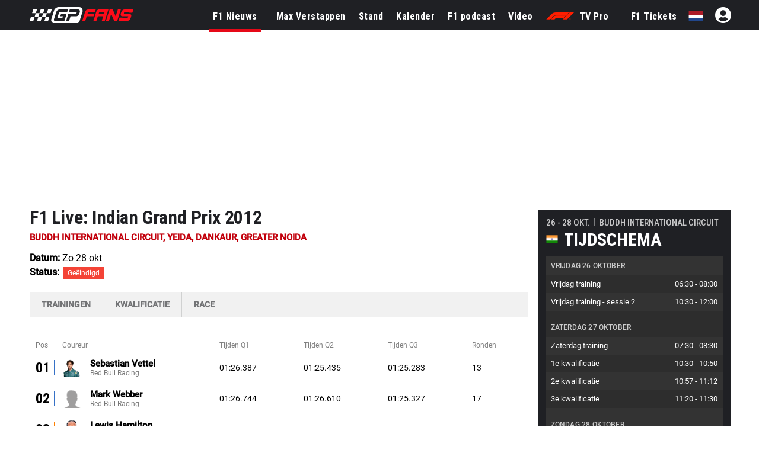

--- FILE ---
content_type: text/html; charset=UTF-8
request_url: https://www.gpfans.com/nl/f1-race-kalender/indian-grand-prix-2012/startopstelling
body_size: 26569
content:

<!doctype>
	<html lang="nl">
    <head>
        <title>F1 live startopstelling - Indian Grand Prix 2012</title>
        <meta name="description" content="Kom alles te weten over de Indian Grand Prix 2012. Volg de race via ons live verslag, vind nuttige informatie over het circuit en bekijk de uitslagen!">
        <meta name="keywords" content="live, gp, f1, Indian Grand Prix 2012 timetable, nieuws over de Indian Grand Prix 2012">
        <link rel="alternate" href="https://www.gpfans.com/en/f1-race-calendar/indian-grand-prix-2012/grid" hreflang="x-default"/>
		<link rel="alternate" href="https://www.gpfans.com/en/f1-race-calendar/indian-grand-prix-2012/grid" hreflang="en"/>
        <link rel="alternate" href="https://www.gpfans.com/nl/f1-race-kalender/indian-grand-prix-2012/startopstelling" hreflang="nl"/>
        <link rel="alternate" href="https://www.gpfans.com/es/f1-calendario/indian-grand-prix-2012/parrilla" hreflang="es"/>
		<link rel="alternate" href="https://www.gpfans.com/it/f1-calendario/indian-grand-prix-2012/griglia" hreflang="it"/>
		<link rel="alternate" href="https://www.gpfans.com/us/f1-race-calendar/indian-grand-prix-2012/grid" hreflang="en-us"/>
        <link rel="canonical" href="https://www.gpfans.com/nl/f1-race-kalender/indian-grand-prix-2012/startopstelling" />
		        <meta name="author" content="GPfans.com">
        

<script src="https://www.gpfans.com/js/jquery.min.js"></script>
<!-- Define minimal stub implementations for jQuery cookie and Selectyze plugins.
     These stubs prevent JavaScript errors when scripts call $.cookie() or
     $(...).Selectyze() before the real plugins have been loaded.  If the
     actual plugins are loaded later, they will override these stubs. -->
<script>
  if (typeof jQuery !== 'undefined') {
    // Provide a basic cookie helper if the jquery.cookie plugin is not yet loaded.
    if (typeof jQuery.cookie !== 'function') {
      jQuery.cookie = function (name, value, options) {
        // If a value is provided, write the cookie.
        if (arguments.length > 1) {
          options = options || {};
          var cookieString = encodeURIComponent(name) + '=' + encodeURIComponent(value);
          if (options.expires) {
            var date = (options.expires instanceof Date ? options.expires : new Date(Date.now() + options.expires * 864e5));
            cookieString += '; expires=' + date.toUTCString();
          }
          cookieString += '; path=' + (options.path || '/');
          document.cookie = cookieString;
          return value;
        }
        // Otherwise read the cookie.
        var cookies = document.cookie ? document.cookie.split('; ') : [];
        for (var i = 0; i < cookies.length; i++) {
          var parts = cookies[i].split('=');
          if (decodeURIComponent(parts[0]) === name) {
            return decodeURIComponent(parts.slice(1).join('='));
          }
        }
        return null;
      };
      jQuery.removeCookie = function (name, options) {
        jQuery.cookie(name, '', Object.assign({}, options, { expires: -1 }));
        return !jQuery.cookie(name);
      };
    }
    // Provide a no‑op Selectyze plugin if the real plugin is not yet loaded.
    if (typeof jQuery.fn.Selectyze !== 'function') {
      jQuery.fn.Selectyze = function () { return this; };
    }
  }
</script>
<script defer type="text/javascript" src="https://www.gpfans.com/js/custom.js?v=1002" defer></script>
<script defer src="https://www.gpfans.com/js/smoothscroll.js?v=999" defer type="text/javascript"></script>
<script src="https://www.gpfans.com/v2/languages/js/nl.js?v=3"></script>
<link rel="stylesheet" href="https://www.gpfans.com/css/bootstrap-grid.css" type="text/css" />
<link rel="stylesheet" href="https://www.gpfans.com/css/layout.css?v=10016" type="text/css" />
<link rel="stylesheet" href="https://www.gpfans.com/css/custom.css?v=1206" type="text/css" />
<link rel="stylesheet" href="https://www.gpfans.com/css/responsive.css?v=140" type="text/css" />

<!-- Roboto Condensed Bold 700 (latin) -->
<link rel="preload" 
      href="https://www.gpfans.com/data/ieVi2ZhZI2eCN5jzbjEETS9weq8-32meGCQYbw.woff2" 
      as="font" 
      type="font/woff2" 
      crossorigin>


<link rel="stylesheet" href="https://www.gpfans.com/css/roboto.css?v=f1" type="text/css"  />
<link rel="stylesheet" href="https://www.gpfans.com/css/fontawesome.css?v=1004" type="text/css" />
<!--<link rel="stylesheet" href="https://www.gpfans.com/css/quantcast.css?v=1002" type="text/css" />-->
<link rel="stylesheet" href="https://www.gpfans.com/css/smileys.css?v=1000" type="text/css" />
<link rel="stylesheet" href="https://www.gpfans.com/css/mobile.css?v=1019" type="text/css"  />

<style>
/* --- MOBILE (max 767px) --- */
@media only screen and (max-width: 767px) {
    #content-part .leaderboardbg {
        
    }
	#content-part.article .relatedban{
		min-height: 250px; 
	}
	img.articlephoto {
	  max-width: 100%;
	  height: auto;
	}
}

/* --- DESKTOP (min 768px) --- */
@media only screen and (min-width: 768px) {
    		#content-part .leaderboardbg {
			min-height: 250px; 
		}
		#mmediaTrending{
		min-height: 90px; 
	}
	img.articlephoto {
	  aspect-ratio: 3 / 2; /* 1200:800 */
	  width: 100%;
	  height: auto;
	  display: block;
	}	
}
</style>


<style>a.article-link {display: inline-block; margin-bottom: 10px; } a.article-link:hover { text-decoration: underline; }</style>


<meta name="p:domain_verify" content="f6efe50b2f8dfba279ada203abe84bb3"/>

	<link href="https://www.gpfans.com//css/overrule_koen.css?v=1107" rel="stylesheet">

<meta name="e443972ae541380" content="afe6505718efe566819bf6bd988c66de" />

	<!--<script async type="text/javascript" src="//wfpscripts.webspectator.com/bootstrap/ws-IZBTCINV.js"></script>-->
<meta property="vf:lang" content="nl">

    <link rel="icon" type="image/png" sizes="32x32" href="https://www.gpfans.com/images/favicon/2024/2/favicon-32x32.png">
    <link rel="icon" type="image/png" sizes="16x16" href="https://www.gpfans.com/images/favicon/2024/2/favicon-16x16.png">
    <link rel="shortcut icon" href="https://www.gpfans.com/images/favicon/2024/2/favicon.ico">
    <link rel="apple-touch-icon" sizes="180x180" href="https://www.gpfans.com/images/favicon/2024/2/apple-touch-icon.png">
    <link rel="icon" href="https://www.gpfans.com/images/favicon/2024/2/android-chrome-192x192.png" sizes="192x192">

<link rel="manifest" href="https://www.gpfans.com/manifest.json">
<meta name="viewport" content="width=device-width, initial-scale=1">
<meta http-equiv="Content-Type" content="text/html; charset=utf-8" />
	<meta http-equiv="language" content="NL">


<script>
var isMobile = false; 
if(/(android|bb\d+|meego).+mobile|avantgo|bada\/|blackberry|blazer|compal|elaine|fennec|hiptop|iemobile|ip(hone|od)|ipad|iris|kindle|Android|Silk|lge |maemo|midp|mmp|netfront|opera m(ob|in)i|palm( os)?|phone|p(ixi|re)\/|plucker|pocket|psp|series(4|6)0|symbian|treo|up\.(browser|link)|vodafone|wap|windows (ce|phone)|xda|xiino/i.test(navigator.userAgent)
    || /1207|6310|6590|3gso|4thp|50[1-6]i|770s|802s|a wa|abac|ac(er|oo|s\-)|ai(ko|rn)|al(av|ca|co)|amoi|an(ex|ny|yw)|aptu|ar(ch|go)|as(te|us)|attw|au(di|\-m|r |s )|avan|be(ck|ll|nq)|bi(lb|rd)|bl(ac|az)|br(e|v)w|bumb|bw\-(n|u)|c55\/|capi|ccwa|cdm\-|cell|chtm|cldc|cmd\-|co(mp|nd)|craw|da(it|ll|ng)|dbte|dc\-s|devi|dica|dmob|do(c|p)o|ds(12|\-d)|el(49|ai)|em(l2|ul)|er(ic|k0)|esl8|ez([4-7]0|os|wa|ze)|fetc|fly(\-|_)|g1 u|g560|gene|gf\-5|g\-mo|go(\.w|od)|gr(ad|un)|haie|hcit|hd\-(m|p|t)|hei\-|hi(pt|ta)|hp( i|ip)|hs\-c|ht(c(\-| |_|a|g|p|s|t)|tp)|hu(aw|tc)|i\-(20|go|ma)|i230|iac( |\-|\/)|ibro|idea|ig01|ikom|im1k|inno|ipaq|iris|ja(t|v)a|jbro|jemu|jigs|kddi|keji|kgt( |\/)|klon|kpt |kwc\-|kyo(c|k)|le(no|xi)|lg( g|\/(k|l|u)|50|54|\-[a-w])|libw|lynx|m1\-w|m3ga|m50\/|ma(te|ui|xo)|mc(01|21|ca)|m\-cr|me(rc|ri)|mi(o8|oa|ts)|mmef|mo(01|02|bi|de|do|t(\-| |o|v)|zz)|mt(50|p1|v )|mwbp|mywa|n10[0-2]|n20[2-3]|n30(0|2)|n50(0|2|5)|n7(0(0|1)|10)|ne((c|m)\-|on|tf|wf|wg|wt)|nok(6|i)|nzph|o2im|op(ti|wv)|oran|owg1|p800|pan(a|d|t)|pdxg|pg(13|\-([1-8]|c))|phil|pire|pl(ay|uc)|pn\-2|po(ck|rt|se)|prox|psio|pt\-g|qa\-a|qc(07|12|21|32|60|\-[2-7]|i\-)|qtek|r380|r600|raks|rim9|ro(ve|zo)|s55\/|sa(ge|ma|mm|ms|ny|va)|sc(01|h\-|oo|p\-)|sdk\/|se(c(\-|0|1)|47|mc|nd|ri)|sgh\-|shar|sie(\-|m)|sk\-0|sl(45|id)|sm(al|ar|b3|it|t5)|so(ft|ny)|sp(01|h\-|v\-|v )|sy(01|mb)|t2(18|50)|t6(00|10|18)|ta(gt|lk)|tcl\-|tdg\-|tel(i|m)|tim\-|t\-mo|to(pl|sh)|ts(70|m\-|m3|m5)|tx\-9|up(\.b|g1|si)|utst|v400|v750|veri|vi(rg|te)|vk(40|5[0-3]|\-v)|vm40|voda|vulc|vx(52|53|60|61|70|80|81|83|85|98)|w3c(\-| )|webc|whit|wi(g |nc|nw)|wmlb|wonu|x700|yas\-|your|zeto|zte\-/i.test(navigator.userAgent.substr(0,4))) {  
	var isiPad = false;
	if(navigator.userAgent.match(/iPad/i)) {
		isiPad = true;
	}
	if(isiPad == true){
		isMobile = false;
	}else{
		isMobile = true;
	}
}
</script>
<meta property="fb:pages" content="1584542391831071, 1817043911878526, 308599836291000" />
<meta name="pocket-site-verification" content="b00c944be2122704224cde814d87f2" />




  

<!---------------------------------------------------------- ChartBeat --------------------------------------------------->
<script type='text/javascript'>
    (function() {
        /** CONFIGURATION START **/
        var _sf_async_config = window._sf_async_config = (window._sf_async_config || {});
        _sf_async_config.uid = 66387;
        _sf_async_config.domain = 'nl.gpfans.com';
        _sf_async_config.useCanonical = true;
        _sf_async_config.useCanonicalDomain = true;
        _sf_async_config.flickerControl = false;
        _sf_async_config.sections = 'NL Edition, No keywords';
                _sf_async_config.authors = '';
                        /** CONFIGURATION END **/
        function loadChartbeat() {
            var e = document.createElement('script');
            var n = document.getElementsByTagName('script')[0];
            e.type = 'text/javascript';
            e.async = true;
            e.src = '//static.chartbeat.com/js/chartbeat.js';
            n.parentNode.insertBefore(e, n);
        }
        loadChartbeat();
     })();
</script>
<script async src="//static.chartbeat.com/js/chartbeat_mab.js"></script>


<!---------------------------------------------------------- GA4 ---------------------------------------------------------->


<!-- Global site tag (gtag.js) -->
<script async src="https://www.googletagmanager.com/gtag/js?id=G-7V80KRZBVW"></script>
<script>
  window.dataLayer = window.dataLayer || [];
  function gtag(){dataLayer.push(arguments);}
  gtag('js', new Date());
  // Altijd meegeven (bijvoorbeeld global property)
  gtag('config', 'G-7V80KRZBVW');
      gtag('config', 'G-NWD3S7CJH4');
  </script>

<!---------------------------------------------------------- END ---------------------------------------------------------->

<script>
function imgError(image, afmeting) {
	image.onerror = "";
	image.src = "https://sportsbase.io/images/gpfans/copy_"+afmeting+"/d286c7f8146de934bbad8f8135b4a7f9d9e852f6.jpg";
	return true;
}
</script>
<!-- DAZN -->







	<script>
	// Functie om te controleren en aan te passen
	function checkAndSetCheckbox() {
	  // Vind alle elementen met de class .switch
	  const switches = document.querySelectorAll('.switch');

	  // Loop door elk gevonden element
	  switches.forEach(switchElement => {
		// Vind de checkbox binnen het huidige .switch element
		const checkbox = switchElement.querySelector('input[type="checkbox"]');

		// Controleer of de checkbox bestaat
		if (checkbox) {
		  // Zet de checkbox op checked
		  checkbox.checked = true;
		}
	  });
	}
		
	$(document).ready(function() {
		
		adsfree_status = 'unpaid';
		
		// Haal de 'payment' waarde op uit de URL-query
		var paymentId = new URLSearchParams(window.location.search).get('payment');

		// Controleer of 'paymentId' bestaat
		if (paymentId) {
			// Bereken de tijd voor nu plus één jaar
			var date = new Date();
			date.setTime(date.getTime() + (365 * 24 * 60 * 60 * 1000)); // Tijd in milliseconden
			var expires = date.toUTCString(); // Zet om naar een UTC string

			// Maak het cookie aan met jQuery Cookie
			console.log('Cookie aangemaakt!');
			$.cookie('adsfreepayment', paymentId, { expires: date, path: '/' });
			
		} else {
			// Optioneel: voer code uit als 'paymentId' niet bestaat
			console.log("Geen 'payment' parameter gevonden in de URL.");
		}
		
		function loadAds() {
			console.log('Er is niet betaald.');
			/*
			 * Afhankelijk van de PHP‑variabele $enable_contentpass bepalen we
			 * of we het mmcdn‑advertentiescript via Contentpass laden of via de
			 * oude methode.  We zetten een JavaScript‑variabele enableCP op
			 * true of false via een PHP‑echo.  Daarna laden we het script
			 * via een script‑element met Contentpass‑attributen of via
			 * $.getScript zoals voorheen【826128498922352†L361-L365】.
			 */
			var enableCP = false;
			if (enableCP) {
				// Maak een script‑element aan met Contentpass attributen
				var mmcdnScript = document.createElement('script');
				mmcdnScript.setAttribute('class', 'cmplazyload');
				mmcdnScript.setAttribute('data-cmp-block', 'contentpass');
				mmcdnScript.setAttribute('data-cmp-src', 'https://mmcdn.nl/tags/gpfans.com/general.js');
				mmcdnScript.async = true;
				document.head.appendChild(mmcdnScript);
			} else {
				// Laad het script op de klassieke manier (zonder Contentpass)
				$.getScript("https://mmcdn.nl/tags/gpfans.com/general.js")
				  .done(function(script, textStatus) {
					console.log("Script loaded and executed.");
				  })
				  .fail(function(jqxhr, settings, exception) {
					console.log("Loading script failed: " + exception);
				});
			}
		}
		
		function noAds() {
			checkAndSetCheckbox();
			showPaymentBar();
			$( document ).ready(function() {
				$('.switch input').prop('checked', true);
			});
			$('.hideAdsHeadline').css("cssText", "display: none !important;");
			$('.ads-columns.videos').remove();
			$('#androidDownload').remove();
		}
		
		function showPaymentBar(variableName, linkTitle, linkText) {
			var queryString = window.location.search.substring(1); // Verwijder het '?' teken
			var queryParams = queryString.split('&'); // Splits de parameters

			for (var i = 0; i < queryParams.length; i++) {
				var pair = queryParams[i].split('='); // Splits de parameter in sleutel en waarde
				
				if (pair[0] == variableName || $.cookie('adsfreepayment') || $.cookie('UCK_paid')){ // || $.cookie('showpaymentbar') || $.cookie('uck')
					// Voer de actie uit als de variabele gevonden is in de URL!
					console.log('Variable found: ' + pair[0] + ', Value: ' + pair[1]);
					// Paymentbar tonen
					
					var cssStyles = '.adsfree{background-color:#f3f3f3;padding:5px 10px;display:inline-block;width:100%;margin-bottom:-7px;border-bottom:solid 1px #c1c1c1}.adsfree i.fas{border-radius:100px;width:13px;height:13px;background-color:#818181;color:#fff;padding:3px 5px;font-size:8px;display:inline;position:absolute;margin-left:3px}.switchoptie{display:inline-block;width:100px;float:left;text-align:right;margin-top:2px}.switchoptie.inpopup{float:right}.adtitel{display:inline-block;width:calc(100% - 100px);float:left;line-height:34px}.switch{position:relative;display:inline-block;width:60px;height:34px}.switch input{opacity:0;width:0;height:0}.slider{position:absolute;cursor:pointer;top:0;left:0;right:0;bottom:0;background-color:#ccc;transition:.4s;border-radius:34px}.slider:before{position:absolute;content:"";height:26px;width:26px;left:4px;bottom:4px;background-color:white;transition:.4s;border-radius:50%}input:checked + .slider{background-color:#2196F3}input:checked + .slider:before{transform:translateX(26px)}.hoofdtitel{font-weight:bold;display:inline-block;float:left;line-height:15px;margin-top:2px;font-size:15px;color:#000}.subtitel{cursor: pointer; display:inline-block;float:left;font-size:12px;line-height:15px;margin-top:5px;color:#000;opacity:0.6}.modal-background{display:none;position:fixed;z-index:9999999999;left:0;top:0;width:100%;height:100%;overflow:auto;background-color:rgba(0,0,0,0.85)} .modal-content p { margin-bottom: 20px; } .modal-content{background-color:#fefefe;margin:15% auto;padding:20px;border:1px solid #888;width:80%}.modal-content h4{font-size:24px;background-color:#ffffff;line-height:30px;border-top:solid 1px #e7e7e7;padding-top:15px}.close-button{color:#aaa;float:right;font-size:28px;font-weight:bold}.close-button:hover,.close-button:focus{color:black;text-decoration:none;cursor:pointer}.addaccount a{font-size:14px;color:#1c81ed;text-decoration:underline;margin-top:-15px;display:inline-block}@media only screen and (max-width: 767px){#content-part.article{margin-top:110px !important} .mailafgekort {width: 40px; white-space: nowrap; overflow: hidden;text-overflow: ellipsis; } .topics { margin-top: 103px !important; } .topics.in_article { margin-top: 0px !important; }  }@media (min-width: 992px){.hoofdtitel{width:100%}.adsfree{padding:5px calc(50% - 590px)}.modal-content{width:750px !important}body #content-part{padding-top:101.5px !important}#content-part.paddingtop{padding-top:85px !important}}';

					var htmlContent = '<div id="modal" class="modal-background"><div class="modal-content"><span class="close-button">&times;</span><h3>Een jaar lang geen advertenties voor eenmalig €4,00!</h3><p style="font-size: 15px;">Zet direct alle advertenties voor een jaar lang uit op de Nederlandse website (exclusief app) van GPFans. De betaling is eenmalig en je zit nergens aan vast.</p> <p style="font-size: 15px;"> Wil je ook een advertentievrije beleving op al je andere devices? Dan kun je na de betaling een GPFans-account koppelen.</p> <p style="font-size: 15px;">Bij het uitzetten van de advertenties ga je akkoord met ons <a href="https://www.gpfans.com/index.php?language=nl&page=advertentievrij_voorwaarden" style="text-decoration: underline; color: #2196f3;">beleid voor de advertentievrije dienst</a>.</p><p><h4>Uitzetten<div class="switchoptie inpopup"><label class="switch"><input type="checkbox"><span class="slider"></span></label></div></h4> <div class="addaccount"></div></div></div><div class="adsfree" id="modal-trigger"><div class="adtitel"><div class="hoofdtitel">'+linkTitle+'</div><div class="subtitel">'+linkText+' <i  class="fas fa-info"></i></a></div></div><div class="switchoptie" style="margin-bottom: -5px;" ><label class="switch" id="modal-trigger"><span class="slider"></span></label></div></div>';

					$("head").append(`<style>${cssStyles}</style>`);
					$("#PAYMENTBAR").css('display', 'none');
					$("#PAYMENTBAR").html(htmlContent);
					
					if ($.cookie('adsfreepayment') || $.cookie('uck')) {
						setTimeout(function() {
						$("#PAYMENTBAR").css('display', 'block');
						}, 1000);
					}else{
					   $("#PAYMENTBAR").css('display', 'block'); 
					}
					
					// Krijg de modal
					var modal = document.getElementById("modal");
					var btn = document.getElementById("modal-trigger");
					var span = document.getElementsByClassName("close-button")[0];

					btn.onclick = function() {
					  modal.style.display = "block";
					}

					span.onclick = function() {
					  modal.style.display = "none";
					}

					window.onclick = function(event) {
					  if (event.target == modal) {
						modal.style.display = "none";
					  }
					}
					
					$( document ).ready(function() {
						// Switchoptie forwarden naar Betaaloptie Mollie!
						$(".switch input").click(function() {
							if ($(this).is(':checked')) {
								console.log('Is checked!');
								$('.switch input').prop('checked', true);

								if (!$.cookie('adsfreepayment')) {
									window.location.replace("https://www.gpfans.com/vendor/mollie/mollie-api-php/payment/payments/create-payment.php?title="+linkTitle+"&text="+linkText);
								}else{
									location.reload();
								}

							}else{
								console.log('Is NIET checked!');
								$('.switch input').prop('checked', false);
								loadAds();
							}
						});
					});
					
					impressionUrl = 'https://www.gpfans.com/adfree_impression.php?title='+linkTitle+'&text='+linkText;

					$.ajax({
						url: impressionUrl, // URL naar je PHP-bestand
						type: 'GET', // Type van de request
						success: function(response) {
							// Log de response in de console
							console.log('Impressie +1');
						}
					});
					
					break;
				}
			}
		}
		
		if ($.cookie('adsfreepayment') || $.cookie('uck')) {
			
			urlvalue = 'https://www.gpfans.com/adfree_check.php?check=1';
			if ($.cookie('adsfreepayment')){
				urlvalue = urlvalue + '&adsfreepayment=' + $.cookie('adsfreepayment');
			}
			
			if ($.cookie('uck')){
				urlvalue = urlvalue + '&uck=' + $.cookie('uck');
			}
			
			$.ajax({
				url: urlvalue, // URL naar je PHP-bestand
				type: 'GET', // Type van de request
				success: function(response) {
					// Log de response in de console
					console.log(response);
					if(response.status == 'paid'){
						var date = new Date();
						date.setTime(date.getTime() + (365 * 24 * 60 * 60 * 1000)); // Tijd in milliseconden
						$.cookie('UCK_paid', 1, { expires: date, path: '/' });
						noAds();
						 if(response.usermail == ''){
							 console.log('Geen usermail!');
							 $('.adsfree .subtitel').html('Let op: Geen account gekoppeld <i class="fas fa-exclamation"></i>');
							 $('.addaccount').html('<a href="#" onclick="window.open(\'https://www.sportsfanmedia.net/login/?v=gpfans&lan=nl&referer=http%3A%2F%2Fwww.gpfans.com%2Fnl%2F%3Fv%3D242223234334\', \'_blank\', \'location=yes,height=570,width=520,scrollbars=yes,status=yes\');">+ GPFans account koppelen</a>');
							 
							 
							 // Haal de 'payment' waarde op uit de URL-query
							var paymentId = new URLSearchParams(window.location.search).get('payment');

							// Controleer of 'paymentId' bestaat
							if (paymentId) {

									setTimeout(function() {
										 var thanksmodalhtmlContent = '<div id="thanksmodal" class="modal-background"><div class="modal-content"><h3>Bedankt voor je betaling</h3> <p style="font-size: 15px;">Je ziet nu geen advertenties meer op de Nederlandstalige website van GPFans. Dit gebeurd doormiddel van een cookie. Log in of maak een account om je bestelling definitief af te ronden. </p> <p style="font-size: 15px;"> Met een account ervaar je ook op andere plekken (en bij het verwijderen van je cookies) een advertentievrije website. </p> <center><a href="#" onclick="window.open(\'https://www.sportsfanmedia.net/login/?v=gpfans&lan=nl&referer=http%3A%2F%2Fwww.gpfans.com%2Fnl%2F%3Fv%3D242223234334\', \'_blank\', \'location=yes,height=570,width=520,scrollbars=yes,status=yes\');" class="accountbutton" style="background-color: red; padding: 20px 40px; color: #FFF; border-radius: 3px; margin-top: 10px; display: inline-block; font-size: 16px; width: 100%;"> Account koppelen </a> <br> <a href="/nl/" style="margin-top: 20px; display: inline-block; color: #007eff; text-decoration: underline; font-size: 14px;">Ga door zonder account</a></center></div></div>';

										 $("html").append(thanksmodalhtmlContent);

										// Krijg de modal
										var thanksmodal = document.getElementById("thanksmodal");

										thanksmodal.style.display = "block";

									},1000);
							}
							 
						 }else{
							 datumstring = response.date;
							 var initialDateString = datumstring.split(' ')[0]; // Initieel datumstring

							// Creëer een Date object van de initiële datumstring
							var dateObj = new Date(initialDateString);

							// Voeg een jaar toe aan het Date object
							dateObj.setFullYear(dateObj.getFullYear() + 1);

							// Formateer de nieuwe datum naar een string (jaar-maand-dag)
							var newDate = dateObj.toISOString().split('T')[0];

							 
							 $('.adsfree .subtitel').html('<span style="display: inline-block; background-color: green; width: 10px; height: 10px; border-radius: 50px; margin-right: 5px; float: left; margin-top: 2px;"></span> Advertentievrij tot '+newDate+ '');
							 $('.addaccount').html('<span style="font-size: 14px; color: #000;font-style: italic;">'+response.usermail + ' is gekoppeld als advertentievrij account.</span>');
							 $('.adtitel .hoofdtitel').remove();
							 $('.adsfree .switchoptie').remove();
							 $('.adsfree .subtitel').css('margin-top', '0px');
							 $('.leaderboardbg').remove();
							 var cssStyles = '@media only screen and (min-width: 767px){ body #content-part { padding-top: 80px !important; } } @media only screen and (max-width: 767px){ .homepage .topics { margin-top: 80px !important; } #content-part.article { margin-top: 80px !important; } }';
							 $("head").append(`<style>${cssStyles}</style>`);
							 
						 }
					}else{
						loadAds();
						$.removeCookie('adsfreepayment', { path: '/' });
						$.removeCookie('UCK_paid', { path: '/' });
					}
				},
				error: function(xhr, status, error) {
					// Log fouten als die voorkomen
					//console.error('AJAX Error:', status, error);
				}
			});
			
		}else{
			loadAds();
			$.removeCookie('UCK_paid', { path: '/' });
		}
	   
		$(document).ready(function() {
			var randomNum = Math.floor(Math.random() * 100); // Genereert een getal tussen 0 en 99
			
			
			
			if (randomNum === 0) {
				console.log('1 op de 100!');
				//$.cookie('showpaymentbar', 1, { expires: date, path: '/' }); UITGEZET
			}
			
			
			var randomNum2 = Math.floor(Math.random() * 4); // Genereert een getal tussen 0 en 3
			
			if (randomNum2 === 0) {
				showPaymentBar('showpaymentbar', 'Alle advertenties uitzetten', 'Eenmalig €4 voor een jaar advertentievrij.');
			}
			if (randomNum2 === 1) {
				showPaymentBar('showpaymentbar', 'Alle advertenties uitzetten', 'GPFans een jaar lang zonder ads voor €4');
			}
			if (randomNum2 === 2) {
				showPaymentBar('showpaymentbar', 'Alle advertenties uitzetten', 'Één jaar alle advertenties uit voor €4,00');
			}
			if (randomNum2 === 3) {
				showPaymentBar('showpaymentbar', 'Alle advertenties uitzetten', 'Eenmalig €4,00 voor 365 dagen (!)');
			}
			
			
			
		});
		
	   

		
	});
	</script>
	
    <!-- Originele btloader script zonder Contentpass -->
    <script src="https://btloader.com/tag?o=5184339635601408&upapi=true" async></script>


        
                                                    <!-- Algemeen bestand -->
                            	
			            
                <!-- Helemaal verwijderd -->

            		
			
	<script async type="text/javascript" src="https://www.gpfans.com/js/custom_v2021.js?v=1" defer></script>
	<link href="https://www.gpfans.com/css/custom_v2021.css?v=2031" rel="stylesheet">

	<link rel="stylesheet" href="https://www.gpfans.com/css/style_2024.css?v=69" type="text/css" /> 
            <style>.timezone_settings { display: none !important; } </style>
        

<script>
	if (!/Chrome-Lighthouse/.test(navigator.userAgent)) {
	} else {
	  // PageSpeed ziet geen banner → betere score
	  document.getElementById('cmpwrapper').style.display = 'none !important';
	}
</script>

        <link rel="stylesheet" href="/live/css/live.css?v=1769025505" type="text/css" />
		
		<style>
		body.livegpfans td.logo .names a:hover b, body.livegpfans td.logo .names a:hover span{
			text-decoration: underline;
			color: #0053ac;
		}
		</style>
        
		
	</head>

	<body class="race livegpfans">
        <!-- start template -->
        <div id="template">
            <!-- start layout -->
            <div id="layout">
            <!-- start header -->
			<div id="header-part">
                <div class="fixedheader">
                    
<!--<style>-->
<!--    p.welcome-h2 {-->
<!--        color: #fff;-->
<!--        text-align: center !important;-->
<!--        font-family: roboto,sans-serif;-->
<!--        font-size: 28px;-->
<!--        margin: 10px 0;-->
<!--    }-->
<!--</style>-->


<div class="languagechoose">
	<img src="https://www.gpfans.com/images/close.png" alt="close" class="close languageshow">
    <img src="https://www.gpfans.com/images/globalnetwork.png" alt="global" class="global" />
    <p class="welcome-h2">Welcome to GPFans</p>
    <p class="welcome-h3"> CHOOSE YOUR COUNTRY </p>
    <div class="flag">
        <ul>
                            
                	                    <li><a href="https://www.gpfans.com/nl/"><img src="https://www.sportsbase.io/images/national_teams/48/NL.png" alt="NL"/></a></li>
                                                
                	                    <li><a href="https://www.gpfans.com/en/"><img src="https://www.sportsbase.io/images/national_teams/48/GB.png" alt="GB"/></a></li>
                                                
                	                    <li><a href="https://www.gpfans.com/it/"><img src="https://www.sportsbase.io/images/national_teams/48/IT.png" alt="IT"/></a></li>
                                                
                	                    <li><a href="https://www.gpfans.com/es/"><img src="https://www.gpfans.com/images/ES.png" alt="ES-MX"/></a></li>
                                                
                	                    <li><a href="https://www.gpfans.com/us/"><img src="https://www.sportsbase.io/images/national_teams/48/US.png" alt="US"/></a></li>
                                        </ul>
    </div>
</div>





<div class="top-header-bar fixedheader">
    <div class="bottom-header">
        <div class="container clearfix">
            <div class="logo">
                <a href="https://www.gpfans.com/nl/"><img src="https://www.gpfans.com/images/GPfans-RGB.svg" alt="GPFans"/></a>
            </div>

            <div id="menutoggles" class="mtoggle ">
              <div class="bar1"></div>
              <div class="bar2"></div>
              <div class="bar3"></div>
            </div>
			
			<script>
				$("#menutoggles").attr("onclick","myFunction(this)");
			</script>
			
                        
						<div class="display-inline flag">
                                <ul id="signInHolder">
									<i id="signinblockUser" class="fas fa-user-circle" style="width: 31px; color: #fff; padding: 0px; font-size: 31px; margin-top: -3px;  margin-left: 20px;"></i>
					<script>
						$("#signinblockUser").attr("onclick","window.open(\'https://www.sportsfanmedia.net/login/?v=gpfans&lan=nl&referer=http%3A%2F%2Fwww.gpfans.com%2Fnl%2Ff1-race-kalender%2Findian-grand-prix-2012%2Fstartopstelling\', \'_blank\', \'location=yes,height=570,width=520,scrollbars=yes,status=yes\');");
					</script>
                </ul>
                            </div>
            
			
			<div class="flag">
                <ul>
                                                                                                <li style="cursor: pointer;"><span class="languageshow"><img src="https://www.sportsbase.io/images/national_teams/48/NL.png" alt="NL"/></span></li>
                            
                                                                                                                                    </ul>
            </div>
			
                        
            
            

                            <!--  PC -->
                            
            <div class="navigation" >
            	<center>
                    <img class="mobnavlogo mobileshow" src="https://www.gpfans.com/images/GPfans-RGB.svg" alt="GPFans">
                </center>
                
                
									<div id="search_2021_window">
						<div class="searchbx">
							<span class="back"><i class="fas fa-arrow-left"></i></span>
							
							<input placeholder="Zoeken..."  placeholder="" type="text" class="searchNow" />
							
							<span class="cross"><i class="fas fa-times"></i></span>
							
						</div>
						
						<div id="searchResults">

						</div>
						
					</div>
					<script src="https://www.gpfans.com/js/search.js?v=4"></script>
					<script>
						//SEARCH SCRIPT
						lastVal = '';
						function activateSearch2(val){
							
							if ($(document).width() <= 768){
								$("body").css("overflow","hidden");
							}
							
							//$(".navigation.activeSearch").append("opened function<br>");
							lastVal 	= lastVal.trim();
							val 		= val.trim();
							maxR		= 12;
							
							
							//$(".navigation.activeSearch").append("activated<br>");
							if (lastVal != val) {
								//$(".navigation.activeSearch").append("stap 2<br>");
								$("#searchResults").html("");
								$("#searchResults").hide();
								//val = val.replaceAll("'","");
								//val = val.replaceAll("&"," ");
								//val = val.replaceAll("#"," ");
								
								val = val.replace("'"," ");
								val = val.replace("&"," ");
								val = val.replace("#"," ");
								
								fndResults = 0;
								//alert("BB");
								//$(".navigation.activeSearch").append("val: " + val + " <br>");
								if (val != ''){
									//$(".navigation.activeSearch").append("stap 3 === <br>");
									
									$.ajax({
									  url: "https://www.gpfans.com/processen/search_algolia.php?q=" + val + "&lang=nl",
									  dataType: 'json',
										success: function(data) {
											results = data
											//console.log("length x" + results.length);
											//console.log(results);
											
											i = 0;
											for (d=0;d<results.length;d++) {
												if (results[d]['url'] != undefined) {
													if (i < maxR) {
														
														if (results[d]['objectType'] == 'coureur') {
																															results[d]['url'] = "/nl/f1-coureurs" + results[d]['url'] + "/";
																																												}
														
														ht = '<a href="' + results[d]['url'] + '" class="result news">';
														ht+= '<img src="' + results[d]['image'] + '" />';
														ht+= '<div class="_info">';
														ht+= '<div class="title">' + results[d]['title'] + '</div>';
														
														if (results[d]['objectType'] == 'article') {
															ht+= '<div class="sub">' + timeAgo(results[d]['date'], 'nl') + '</div>';
														}
														if (results[d]['objectType'] == 'coureur') {
																															ht+= '<div class="sub">Coureur, ' + results[d]['subtitle'] + '</div>';
																																												}
														
														ht+= '</div>';
														ht+= '</a>';
														//console.log(ht);
														$("#searchResults").append(ht);
														fndResults = 1;
													}
													i++;
												}
											}
											if (fndResults == 1) { //RESULTATEN GEVONDEN
												$("#searchResults").show();
											}
										}
									});
								}
								lastVal = val; //LAST VALUE
							}
						}
						
						
						$( document ).ready(function() {
							$("#search_2021_window").show();
							$(".top-header-bar .search_2021").click(function(){
								if ($(".navigation").hasClass("activeSearch")){
									$(".navigation").removeClass("activeSearch");
									$(".search_2021").removeClass("activeSearch");
									
									if ($(document).width() <= 768){
										$("body").css("overflow","auto");
									}
									
								} else {
									$(".navigation").addClass("activeSearch");
									$(".search_2021").addClass("activeSearch");
									setTimeout(function() {
										$("#search_2021_window .searchbx input").focus();
										$("#searchResults").html("");
										$("#searchResults").hide();
										lastVal = "";
									}, 200);
								}
							});
							
							//SEARCH
							$("#search_2021_window input").keyup(delay(function (e) {
								replQuotes = $(this).val();
								activateSearch2(replQuotes);
							}, 300));
							$(".searchbx input").click(function() {
								replQuotes = $(this).val();
								activateSearch2(replQuotes);
							});
							
							//KEY DOWN EN TABS
							$('#search_2021_window input').on('keydown', function(event) {
								//console.log("GOOO ENTERRR: " + event.which + " -- " + event.keyCode);
								if (event.which === 13) { //enter key down
									//PREVENT
									//if([38, 40, 9].indexOf(event.keyCode) > -1) {
										//event.preventDefault();
										//handleEventKey(event);
										//console.log("GOOO ENTERRR 2");
										//alert("ZOExxK!");
										
										//replQuotes = $("#search_2021_window input").val();
										//alert("FIND: " + replQuotes);
										//activateSearch2(replQuotes);
									//} else {
									//}
									
								}
							})
							
							
							//MOBILE
							if ($(document).width() <= 768){
								$("#search_2021_window .back").click(function() {
									$(".navigation").removeClass("activeSearch");
									$(".search_2021").removeClass("activeSearch");
								});
								$("#search_2021_window .cross").click(function() {
									$("#search_2021_window .searchbx input").val("");
									setTimeout(function() {
										$("#search_2021_window .searchbx input").focus();
										$("#searchResults").html("");
										$("#searchResults").hide();
										lastVal = "";
									}, 200);
								});
							}
							
						});
						
						$(document).mouseup(function(e) 
						{
							var containerVisSearch = $(".top-header-bar");
							// if the target of the click isn't the container nor a descendant of the container
							if (!containerVisSearch.is(e.target) && containerVisSearch.has(e.target).length === 0) 
							{
								$("#searchResults").html("");
								$("#searchResults").hide();
								$(".top-header-bar .navigation").removeClass("activeSearch");
								$(".top-header-bar .search_2021").removeClass("activeSearch");
								
								if ($(document).width() <= 768){
									$("body").css("overflow","auto");
								}
								
								//setTimeout(function() {
								//	$("#search_2021_window input").val("");
									lastVal = "";
								//}, 100);
							}
														
						});
						
					</script>
									
				
				
				<ul class="navul">
                
                						
							<li  class="active" ><a href="https://www.gpfans.com/nl/f1-nieuws/">F1 Nieuws</a></li>
							<li><a href="https://www.gpfans.com/nl/f1-coureurs/max-verstappen/">Max Verstappen</a></li>
														<li ><a href="https://www.gpfans.com/nl/f1-stand/2026/">Stand</a></li>
							<li ><a href="https://www.gpfans.com/nl/f1-race-kalender/2026/">Kalender</a></li> 
							
							<li><a href="https://www.gpfans.com/nl/tags/f1-podcast/">F1 podcast</a></li> 
							
							                            
                            
                            							<li ><a href="/nl/videos/">Video</a></li>
                            
                                                                <li><a target="_blank" href="https://prf.hn/click/camref:1100lmba8/creativeref:1100l164462" class="f1tvahref"><img class="f1tvpromenu" alt="F1TV Pro" src="https://www.gpfans.com/images/f1tvpro.png" /> TV Pro </a></li>
                                							
                                <li ><a href="https://tickets.gpfans.com" target="_blank">F1 Tickets</a></li>				
                                							
					
							
                        
                         
                
                
                    
                    
                </ul>

                <p class="mobileshow socialbuttonstxt">Ben je een F1 fan? Volg GPFans.</p>
                <div class="socialbuttons mobileshow"> 
                
                                <a href="https://facebook.com/gpfanscom/" target="_blank">
                <i class="fab fa-facebook"></i> 
                </a>
                <a href="https://twitter.com/gpfansnl" target="_blank">
                <i class="fab fa-twitter"></i> 
                </a>
                <a href="https://instagram.com/gpfansnl" target="_blank">
                <i class="fab fa-instagram"></i>
                </a>
                
                </div>
                
                <p class="mobileshow socialbuttonstxt">Editie</p>
                <div class="mobileshow editonbuttons">
                                                
                                                
                            <a href="https://www.gpfans.com/nl/"><img  src="https://www.sportsbase.io/images/national_teams/48/NL.png" alt="NL"/></a>
                            
                                                                            
                                                
                            <a href="https://www.gpfans.com/en/"><img  class="notactive"  src="https://www.sportsbase.io/images/national_teams/48/GB.png" alt="GB"/></a>
                            
                                                                            
                                                
                            <a href="https://www.gpfans.com/it/"><img  class="notactive"  src="https://www.sportsbase.io/images/national_teams/48/IT.png" alt="IT"/></a>
                            
                                                                            
                                                        
                            <a href="https://www.gpfans.com/es/"><img  class="notactive"  src="https://www.gpfans.com/images/ES.png" alt="ES-MX"/></a>
                    
                    		                                                
                                                
                            <a href="https://www.gpfans.com/us/"><img  class="notactive"  src="https://www.sportsbase.io/images/national_teams/48/US.png" alt="US"/></a>
                            
                                                                </div>
                
                <div class="mobileshow footernav">
                    <div class="col-md-12">
                        <div class="footer-links bor-top1">
                            <ul>
                                <li><a href="/nl/colofon/">Redactie</a></li>
<li><a href="/nl/privacy-en-voorwaarden/">Privacy</a></li>
<li><a target="_blank" href="/nl/rss.xml">RSS</a></li>
<li><a href="/nl/contact/">Contact</a></li>
<li><a href="/nl/adverteren/">Adverteren</a></li>
<li><a target="_blank" href="https://play.google.com/store/apps/details?id=com.fanreach.gpfans">Android</a></li>
<li><a target="_blank" href="https://itunes.apple.com/nl/app/gpfans/id1457679900?l=en&mt=8">iOS</a></li>                            </ul>
                        </div>
                        
            
                        
                    </div>
                </div>
                
                
            </div>
        </div>
    </div>
    
    <div id="PAYMENTBAR"></div>
</div>








			<script>
            //LOGIN JSON
            $( document ).ready(function() {
                $noLogin = 1;
                $noLoginCode = '<i id="noLoginCode" class="fas fa-user-circle" style=" color: #fff; padding: 0px; font-size: 28px; margin-top: -3px;  margin-left: 20px;"></i>';
                if ($.cookie('uck') != undefined) {
                    $.ajax({
                      url: "https://www.gpfans.com/json/userlogin.php?rando=" + Math.random(),
                      dataType: 'json',
                        success: function(data) {
                        
                            if (data.USER_uid > 0) {
                                
                                alerts = data.alerts;
                                
                                $noLogin = 0;
                                //console.log('LOGIN!!!');
                                //console.log(data);
                                
                                $loginHtml = '<a href="https://www.gpfans.com/nl/?page=profiel&subtab=1"><img width="31" height="31" style="border: none; margin-left: 20px; border-radius: 100px; margin-top: -3px; background: #FFF;" src="https://www.sportsbase.io/images/gpfans/no_player.png"></a>';
        
                                $("#signInHolder").html($loginHtml);
        
                                
                            } else {
                                //NO LOGIN
                                $("#signInHolder").html($noLoginCode);
								$("#noLoginCode").attr("onclick","window.open(\'https://www.sportsfanmedia.net/login/?v=gpfans&lan=nl&referer=http%3A%2F%2Fwww.gpfans.com%2Fnl%2Ff1-race-kalender%2Findian-grand-prix-2012%2Fstartopstelling\', \'_blank\', \'location=yes,height=570,width=520,scrollbars=yes,status=yes\');");
                                $("#signInHolder").animate({opacity:1});
                                $("#regIster").animate({opacity:1});
                            }
                        }
                    });
                } else {
                    //NO LOGIN
                    $("#signInHolder").html($noLoginCode);
					$("#noLoginCode").attr("onclick","window.open(\'https://www.sportsfanmedia.net/login/?v=gpfans&lan=nl&referer=http%3A%2F%2Fwww.gpfans.com%2Fnl%2Ff1-race-kalender%2Findian-grand-prix-2012%2Fstartopstelling\', \'_blank\', \'location=yes,height=570,width=520,scrollbars=yes,status=yes\');");
                    $("#signInHolder").animate({opacity:1});
                    $("#regIster").animate({opacity:1});
                }
            });
            
            //POPUP CLICK AROUND
            $(document).mouseup(function(e) 
            {
                var containerVisSearch = $(".popup-inner");
                // if the target of the click isn't the container nor a descendant of the container
                if (!containerVisSearch.is(e.target) && containerVisSearch.has(e.target).length === 0) 
                {
                    $(".popup-inner").parent().fadeOut("");
                }
            });
            
            // //VENSTER OPENEN/CLOSEN
            // $(function() {
            // 	//----- OPEN
            // 	$('.seeAllComments').on('click', function(e)  {
            //
            // 	    console.log('seeAllComments click geslaagd');
            //
            // 		var linkie = jQuery(this).attr('data-link');
            //
            // 		//LOGGED IN
            // 		$('#commentsHolder').html('<iframe id="commentsFrame" src="'+linkie+'" framespacing="0" frameborder="no" scrolling="yes" style="width:100%;height:100%;"><p>You do not have iframes enabled.</p></iframe>');
            //
            //
            // 		$(".popup").fadeIn("");
            //
            // 		var targeted_popup_class = jQuery(this).attr('data-popup-open');
            // 		$('[data-popup="' + targeted_popup_class + '"]').fadeIn(350);
            // 		e.preventDefault();
            // 	});
            // 	//----- CLOSE
            // 	$('[data-popup-close]').on('click', function(e)  {
            // 		var targeted_popup_class = jQuery(this).attr('data-popup-close');
            // 		$('[data-popup="' + targeted_popup_class + '"]').fadeOut(350);
            // 		e.preventDefault();
            // 	});
            // });
            
            //LOGIN FUNCTION VANUIT IFRAME
            //window.myfunction = function () {
               //window.open('', '_blank', 'location=yes,height=570,width=520,scrollbars=yes,status=yes');
            //}
            
            //IS LOGGED IN? DAN ANDERE URL
            
        </script>
    
<!--<script>-->
<!--    /* When the user clicks on the button,-->
<!--    toggle between hiding and showing the dropdown content */-->
<!--    function myFunction() {-->
<!--        document.getElementById("myDropdown").classList.toggle("show");-->
<!--    }-->
<!---->
<!--    // Close the dropdown if the user clicks outside of it-->
<!--    window.onclick = function(event) {-->
<!--        if (!event.target.matches('.dropbtn')) {-->
<!--            var dropdowns = document.getElementsByClassName("dropdown-content");-->
<!--            var i;-->
<!--            for (i = 0; i < dropdowns.length; i++) {-->
<!--                var openDropdown = dropdowns[i];-->
<!--                if (openDropdown.classList.contains('show')) {-->
<!--                    openDropdown.classList.remove('show');-->
<!--                }-->
<!--            }-->
<!--        }-->
<!--    }-->
<!--</script>-->
                </div>
            </div>
		<div id="content-part" class="paddingtop">
        
        	<center class="leaderboardbg">
                <div id='mmediaLeaderboard'>
                    <script>
                        if(isMobile == false){
                            $('div#mmediaLeaderboard').html( '<div class=\'mmedia_ad\' style=\'\'></div>');
                        } 
                    </script>
                </div></center>
            
            
                <div id='mmediaMPUmobile'>
                    <script>
                        if(isMobile == true){
                            $('div#mmediaMPUmobile').html( '<div class=\'mmedia_ad\' style=\'min-height: 250px;\'></div>');
                        } 
                    </script>
                </div>            
                        <div class="timezone_settings">
                <div class="ico" id="timezoneIco" title="Timezone settings"><img src="https://res.cloudinary.com/dfisykopp/image/upload/v1754039898/gpfans_photos_imago/ver0wwbht8qx488lsdkh.png" /></div>
                <div id="timezoneDropdownDiv" style="display: none;">
                                        <h4>Wijzig je tijdzone:</h4>
                                        <select id="timezoneDropdown" onchange="updateTimezone()" >
                    </select>
                </div>
            </div>
                            
			<div id="top-part" class="two-columns">
            
                
                <div  class=" container">

                <div class="row">
                    
                    <div class="left-panel megaNews-bar race-page">
                    
                    <h1>F1 Live: Indian Grand Prix 2012</h1>
                    <h2 class="circuitnameh2">Buddh International Circuit, Yeida, Dankaur, Greater Noida</h2>
                    
                    <div class="raceinfo"><b>Datum:</b> Zo 28 okt<br><b>Status:</b> <span class="finished vier">Geëindigd</span></div>                    <div class="coureurpage" style="margin-bottom: 20px;">
                    	<div class="coureur_tabs">     
                        	<a href="https://www.gpfans.com/nl/f1-race-kalender/indian-grand-prix-2012/vrije-training" class="tab  ">Trainingen</a>
                                
                                <a href="https://www.gpfans.com/nl/f1-race-kalender/indian-grand-prix-2012/kwalificatie" class="tab ">Kwalificatie</a>
                                
                                                                
																
                                <a href="https://www.gpfans.com/nl/f1-race-kalender/indian-grand-prix-2012" class="tab ">Race</a>
                                
                                                        </div>
                    </div>
                        
                        
                        
                        
                        
                                                
                                                
                                                                                                                        						                            
<div class="row">
    <div class="col-12">
        <table class="full qualification-table">
            <thead>
            <tr>
                <td>Pos</td>
                <td class="logo">Coureur</td>
                <td class="q1">Tijden Q1</td>
                <td class="q2">Tijden Q2</td>
                <td class="q3">Tijden Q3</td>
                <td class="mobilehide">Ronden</td>
            </tr>
            </thead>
            <tbody>

                            
                <tr class="q3">
                    <td class="no">
                                                01                                                                            <i class="line" style="background-color:#3671C6;"></i>
                    </td>
                    <td class="logo">
                        <span class="mobilehide">
                                                            <img src="https://sportsbase.io/images/gpfans/copy_205x205/a9c80e557cb22565dc8fec331a549d392d031022.png" alt="Sebastian Vettel">
                                                    </span>
                        <div class="names">
                                                        <a href="https://www.gpfans.com/nl/f1-coureurs/sebastian-vettel/">
                                <b><span class="mobilehide">Sebastian&nbsp;</span> Vettel</b><br>
                                Red Bull Racing                            </a>
                        </div>
                    </td>
                    <td class="q1">
                        01:26.387                    </td>
                    <td class="q2">
                        01:25.435                    </td>
                    <td class="q3">
                        01:25.283                    </td>
                    <td class="mobilehide">13</td>
                </tr>
            	                
                <tr class="q3">
                    <td class="no">
                                                02                                                                            <i class="line" style="background-color:#3671C6;"></i>
                    </td>
                    <td class="logo">
                        <span class="mobilehide">
                                                            <img src="https://sportsbase.io/images/gpfans/default_driver.png" alt="Mark Webber">
                                                    </span>
                        <div class="names">
                                                        <a href="https://www.gpfans.com/nl/f1-coureurs/mark-webber/">
                                <b><span class="mobilehide">Mark&nbsp;</span> Webber</b><br>
                                Red Bull Racing                            </a>
                        </div>
                    </td>
                    <td class="q1">
                        01:26.744                    </td>
                    <td class="q2">
                        01:26.610                    </td>
                    <td class="q3">
                        01:25.327                    </td>
                    <td class="mobilehide">17</td>
                </tr>
            	                
                <tr class="q3">
                    <td class="no">
                                                03                                                                            <i class="line" style="background-color:#FF8000;"></i>
                    </td>
                    <td class="logo">
                        <span class="mobilehide">
                                                            <img src="https://sportsbase.io/images/gpfans/copy_205x205/c6b1893576683ae86df80a34a23ee6f764505f67.png" alt="Lewis Hamilton">
                                                    </span>
                        <div class="names">
                                                        <a href="https://www.gpfans.com/nl/f1-coureurs/lewis-hamilton/">
                                <b><span class="mobilehide">Lewis&nbsp;</span> Hamilton</b><br>
                                McLaren                            </a>
                        </div>
                    </td>
                    <td class="q1">
                        01:26.516                    </td>
                    <td class="q2">
                        01:25.816                    </td>
                    <td class="q3">
                        01:25.544                    </td>
                    <td class="mobilehide">23</td>
                </tr>
            	                
                <tr class="q3">
                    <td class="no">
                                                04                                                                            <i class="line" style="background-color:#FF8000;"></i>
                    </td>
                    <td class="logo">
                        <span class="mobilehide">
                                                            <img src="https://sportsbase.io/images/gpfans/copy_205x205/b2828955b2216eacdc6793e8bbc211f35668e69c.jpg" alt="Jenson Button">
                                                    </span>
                        <div class="names">
                                                        <a href="https://www.gpfans.com/nl/f1-coureurs/jenson-button/">
                                <b><span class="mobilehide">Jenson&nbsp;</span> Button</b><br>
                                McLaren                            </a>
                        </div>
                    </td>
                    <td class="q1">
                        01:26.564                    </td>
                    <td class="q2">
                        01:26.467                    </td>
                    <td class="q3">
                        01:25.659                    </td>
                    <td class="mobilehide">21</td>
                </tr>
            	                
                <tr class="q3">
                    <td class="no">
                                                05                                                                            <i class="line" style="background-color:#E7002D;"></i>
                    </td>
                    <td class="logo">
                        <span class="mobilehide">
                                                            <img src="https://sportsbase.io/images/gpfans/copy_205x205/caf445a2322e84633eebe04de0b48b03832ceed9.png" alt="Fernando Alonso">
                                                    </span>
                        <div class="names">
                                                        <a href="https://www.gpfans.com/nl/f1-coureurs/fernando-alonso/">
                                <b><span class="mobilehide">Fernando&nbsp;</span> Alonso</b><br>
                                Ferrari                            </a>
                        </div>
                    </td>
                    <td class="q1">
                        01:26.829                    </td>
                    <td class="q2">
                        01:25.834                    </td>
                    <td class="q3">
                        01:25.773                    </td>
                    <td class="mobilehide">21</td>
                </tr>
            	                
                <tr class="q3">
                    <td class="no">
                                                06                                                                            <i class="line" style="background-color:#E7002D;"></i>
                    </td>
                    <td class="logo">
                        <span class="mobilehide">
                                                            <img src="https://sportsbase.io/images/gpfans/copy_205x205/74273f9bad0b745583ed39878ffb930565105803.jpg" alt="Felipe Massa">
                                                    </span>
                        <div class="names">
                                                        <a href="https://www.gpfans.com/nl/f1-coureurs/felipe-massa/">
                                <b><span class="mobilehide">Felipe&nbsp;</span> Massa</b><br>
                                Ferrari                            </a>
                        </div>
                    </td>
                    <td class="q1">
                        01:26.939                    </td>
                    <td class="q2">
                        01:26.111                    </td>
                    <td class="q3">
                        01:25.857                    </td>
                    <td class="mobilehide">18</td>
                </tr>
            	                
                <tr class="q3">
                    <td class="no">
                                                07                                                                            <i class="line" style="background-color:;"></i>
                    </td>
                    <td class="logo">
                        <span class="mobilehide">
                                                            <img src="https://sportsbase.io/images/gpfans/copy_205x205/2c4c4bdc5493ed752bef6c98bdcdaeace42ea430.png" alt="Kimi Raikkonen">
                                                    </span>
                        <div class="names">
                                                        <a href="https://www.gpfans.com/nl/f1-coureurs/kimi-raikkonen/">
                                <b><span class="mobilehide">Kimi&nbsp;</span> Raikkonen</b><br>
                                Lotus                            </a>
                        </div>
                    </td>
                    <td class="q1">
                        01:26.740                    </td>
                    <td class="q2">
                        01:26.101                    </td>
                    <td class="q3">
                        01:26.236                    </td>
                    <td class="mobilehide">25</td>
                </tr>
            	                
                <tr class="q3">
                    <td class="no">
                                                08                                                                            <i class="line" style="background-color:#52E252;"></i>
                    </td>
                    <td class="logo">
                        <span class="mobilehide">
                                                            <img src="https://sportsbase.io/images/gpfans/copy_205x205/c5d170171b6e9844ae025a515a0add5cd6abb739.png" alt="Sergio Pérez">
                                                    </span>
                        <div class="names">
                                                        <a href="https://www.gpfans.com/nl/f1-coureurs/sergio-perez/">
                                <b><span class="mobilehide">Sergio&nbsp;</span> Pérez</b><br>
                                Sauber F1                            </a>
                        </div>
                    </td>
                    <td class="q1">
                        01:27.179                    </td>
                    <td class="q2">
                        01:26.076                    </td>
                    <td class="q3">
                        01:26.360                    </td>
                    <td class="mobilehide">23</td>
                </tr>
            	                
                <tr class="q3">
                    <td class="no">
                                                09                                                                            <i class="line" style="background-color:#64C4FF;"></i>
                    </td>
                    <td class="logo">
                        <span class="mobilehide">
                                                            <img src="https://sportsbase.io/images/gpfans/default_driver.png" alt="Pastor Maldonado">
                                                    </span>
                        <div class="names">
                                                        <a href="https://www.gpfans.com/nl/f1-coureurs/pastor-maldonado/">
                                <b><span class="mobilehide">Pastor&nbsp;</span> Maldonado</b><br>
                                Williams                            </a>
                        </div>
                    </td>
                    <td class="q1">
                        01:26.048                    </td>
                    <td class="q2">
                        01:25.983                    </td>
                    <td class="q3">
                        01:26.713                    </td>
                    <td class="mobilehide">24</td>
                </tr>
            	                
                <tr class="q3">
                    <td class="no">
                                                10                                                                            <i class="line" style="background-color:#27F4D2;"></i>
                    </td>
                    <td class="logo">
                        <span class="mobilehide">
                                                            <img src="https://sportsbase.io/images/gpfans/copy_205x205/84ed9044a1fadc8bf9dfd9a18c6f2f7d944f296d.jpg" alt="Nico Rosberg">
                                                    </span>
                        <div class="names">
                                                        <a href="https://www.gpfans.com/nl/f1-coureurs/nico-rosberg/">
                                <b><span class="mobilehide">Nico&nbsp;</span> Rosberg</b><br>
                                Mercedes                            </a>
                        </div>
                    </td>
                    <td class="q1">
                        01:26.458                    </td>
                    <td class="q2">
                        01:25.976                    </td>
                    <td class="q3">
                        DNF                    </td>
                    <td class="mobilehide">23</td>
                </tr>
            					
				                
                                	                                        
                                	                                        
                                	                                        
                                	                                        
                                	                                        
                                	                                        
                                	                                        
                                	                                        
                                	                                        
                                	                                        
                                	                        <tr>
                            <td class="no">
                                                                11                                                                    <i class="line" style="background-color:;"></i>
                                                            </td>
                            <td class="logo">
                                    <span class="mobilehide">
                                                                                    <img src="https://sportsbase.io/images/gpfans/copy_205x205/944e983ec9f8ee45180e5e2a98c1ae404bbfea93.png" alt="Romain Grosjean">
                                                                            </span>
                                <div class="names">
                                                                        <a href="https://www.gpfans.com/nl/f1-coureurs/romain-grosjean/">
                                    <b><span class="mobilehide">Romain&nbsp;</span> Grosjean</b><br>
                                    Lotus                                    </a>
                                </div>
                            </td>
                            <td class="q1">
                                01:26.897                            </td>
                            <td class="q2">
                                01:26.136                            </td>
                            <td>
                            </td>
                            <td class="mobilehide">16</td>
                        </tr>
					                                        
                                	                        <tr>
                            <td class="no">
                                                                12                                                                    <i class="line" style="background-color:#f596c8;"></i>
                                                            </td>
                            <td class="logo">
                                    <span class="mobilehide">
                                                                                    <img src="https://sportsbase.io/images/gpfans/copy_205x205/a029c3214fb639631818e4c63d21d5321720d771.png" alt="Nico Hülkenberg">
                                                                            </span>
                                <div class="names">
                                                                        <a href="https://www.gpfans.com/nl/f1-coureurs/nico-hulkenberg/">
                                    <b><span class="mobilehide">Nico&nbsp;</span> Hülkenberg</b><br>
                                    Force India                                    </a>
                                </div>
                            </td>
                            <td class="q1">
                                01:27.185                            </td>
                            <td class="q2">
                                01:26.241                            </td>
                            <td>
                            </td>
                            <td class="mobilehide">20</td>
                        </tr>
					                                        
                                	                        <tr>
                            <td class="no">
                                                                13                                                                    <i class="line" style="background-color:#64C4FF;"></i>
                                                            </td>
                            <td class="logo">
                                    <span class="mobilehide">
                                                                                    <img src="https://sportsbase.io/images/gpfans/default_driver.png" alt="Bruno Senna">
                                                                            </span>
                                <div class="names">
                                                                        <a href="https://www.gpfans.com/nl/f1-coureurs/bruno-senna/">
                                    <b><span class="mobilehide">Bruno&nbsp;</span> Senna</b><br>
                                    Williams                                    </a>
                                </div>
                            </td>
                            <td class="q1">
                                01:26.851                            </td>
                            <td class="q2">
                                01:26.331                            </td>
                            <td>
                            </td>
                            <td class="mobilehide">19</td>
                        </tr>
					                                        
                                	                        <tr>
                            <td class="no">
                                                                14                                                                    <i class="line" style="background-color:#27F4D2;"></i>
                                                            </td>
                            <td class="logo">
                                    <span class="mobilehide">
                                                                                    <img src="https://sportsbase.io/images/gpfans/copy_205x205/dbe4562d1b0ab2fd9598ce6c1e2f418464b7470d.jpg" alt="Michael Schumacher">
                                                                            </span>
                                <div class="names">
                                                                        <a href="https://www.gpfans.com/nl/f1-coureurs/michael-schumacher/">
                                    <b><span class="mobilehide">Michael&nbsp;</span> Schumacher</b><br>
                                    Mercedes                                    </a>
                                </div>
                            </td>
                            <td class="q1">
                                01:27.482                            </td>
                            <td class="q2">
                                01:26.574                            </td>
                            <td>
                            </td>
                            <td class="mobilehide">19</td>
                        </tr>
					                                        
                                	                        <tr>
                            <td class="no">
                                                                15                                                                    <i class="line" style="background-color:#469bff;"></i>
                                                            </td>
                            <td class="logo">
                                    <span class="mobilehide">
                                                                                    <img src="https://sportsbase.io/images/gpfans/copy_205x205/6bf81fd5253da04830dbe5a2a04d6bf6ebc13fc6.png" alt="Daniel Ricciardo">
                                                                            </span>
                                <div class="names">
                                                                        <a href="https://www.gpfans.com/nl/f1-coureurs/daniel-ricciardo/">
                                    <b><span class="mobilehide">Daniel&nbsp;</span> Ricciardo</b><br>
                                    Toro Rosso                                    </a>
                                </div>
                            </td>
                            <td class="q1">
                                01:27.006                            </td>
                            <td class="q2">
                                01:26.777                            </td>
                            <td>
                            </td>
                            <td class="mobilehide">19</td>
                        </tr>
					                                        
                                	                        <tr>
                            <td class="no">
                                                                16                                                                    <i class="line" style="background-color:#f596c8;"></i>
                                                            </td>
                            <td class="logo">
                                    <span class="mobilehide">
                                                                                    <img src="https://sportsbase.io/images/gpfans/default_driver.png" alt="Paul Di Resta">
                                                                            </span>
                                <div class="names">
                                                                        <a href="https://www.gpfans.com/nl/f1-coureurs/paul-di-resta/">
                                    <b><span class="mobilehide">Paul&nbsp;</span> Di Resta</b><br>
                                    Force India                                    </a>
                                </div>
                            </td>
                            <td class="q1">
                                01:27.462                            </td>
                            <td class="q2">
                                01:26.989                            </td>
                            <td>
                            </td>
                            <td class="mobilehide">19</td>
                        </tr>
					                                        
                                	                        <tr>
                            <td class="no">
                                                                17                                                                    <i class="line" style="background-color:#52E252;"></i>
                                                            </td>
                            <td class="logo">
                                    <span class="mobilehide">
                                                                                    <img src="https://sportsbase.io/images/gpfans/default_driver.png" alt="Kamui Kobayashi">
                                                                            </span>
                                <div class="names">
                                                                        <a href="https://www.gpfans.com/nl/f1-coureurs/kamui-kobayashi/">
                                    <b><span class="mobilehide">Kamui&nbsp;</span> Kobayashi</b><br>
                                    Sauber F1                                    </a>
                                </div>
                            </td>
                            <td class="q1">
                                01:27.517                            </td>
                            <td class="q2">
                                01:27.219                            </td>
                            <td>
                            </td>
                            <td class="mobilehide">17</td>
                        </tr>
					                                        
                
                                
                                                        
                                        
                                                        
                                        
                                                        
                                        
                                                        
                                        
                                                        
                                        
                                                        
                                        
                                                        
                                        
                                                        
                                        
                                                        
                                        
                                                        
                                        
                                                        
                                        
                                                        
                                        
                                                        
                                        
                                                        
                                        
                                                        
                                        
                                                        
                                        
                                                        
                                        
                                    
                        <tr>
                            <td class="no">
                                                                18                                                                        <i class="line" style="background-color:#469bff;"></i>
                                
                            </td>
                            <td class="logo">
                                    <span class="mobilehide">
                                                                                    <img src="https://sportsbase.io/images/gpfans/default_driver.png" alt="Jean–Eric Vergne">
                                                                            </span>
                                <div class="names">
                                                                        <a href="https://www.gpfans.com/nl/f1-coureurs/jean-eric-vergne/">
                                    <b><span class="mobilehide">Jean–Eric&nbsp;</span> Vergne</b><br>
                                    Toro Rosso                                    </a>
                                </div>
                            </td>
                            <td class="q1">
                                
								01:27.525                                
                            </td>
                            
                            <td class="mobilehide">11</td>
                        </tr>
                                        
                                        
                                    
                        <tr>
                            <td class="no">
                                                                19                                                                        <i class="line" style="background-color:;"></i>
                                
                            </td>
                            <td class="logo">
                                    <span class="mobilehide">
                                                                                    <img src="https://sportsbase.io/images/gpfans/default_driver.png" alt="Vitaly Petrov">
                                                                            </span>
                                <div class="names">
                                                                        <a href="https://www.gpfans.com/nl/f1-coureurs/vitaly-petrov/">
                                    <b><span class="mobilehide">Vitaly&nbsp;</span> Petrov</b><br>
                                    Caterham                                    </a>
                                </div>
                            </td>
                            <td class="q1">
                                
								01:28.756                                
                            </td>
                            
                            <td class="mobilehide">10</td>
                        </tr>
                                        
                                        
                                    
                        <tr>
                            <td class="no">
                                                                20                                                                        <i class="line" style="background-color:;"></i>
                                
                            </td>
                            <td class="logo">
                                    <span class="mobilehide">
                                                                                    <img src="https://sportsbase.io/images/gpfans/default_driver.png" alt="Heikki Kovalainen">
                                                                            </span>
                                <div class="names">
                                                                        <a href="https://www.gpfans.com/nl/f1-coureurs/heikki-kovalainen/">
                                    <b><span class="mobilehide">Heikki&nbsp;</span> Kovalainen</b><br>
                                    Caterham                                    </a>
                                </div>
                            </td>
                            <td class="q1">
                                
								01:29.500                                
                            </td>
                            
                            <td class="mobilehide">10</td>
                        </tr>
                                        
                                        
                                    
                        <tr>
                            <td class="no">
                                                                21                                                                        <i class="line" style="background-color:;"></i>
                                
                            </td>
                            <td class="logo">
                                    <span class="mobilehide">
                                                                                    <img src="https://sportsbase.io/images/gpfans/default_driver.png" alt="Timo Glock">
                                                                            </span>
                                <div class="names">
                                                                        <a href="https://www.gpfans.com/nl/f1-coureurs/timo-glock/">
                                    <b><span class="mobilehide">Timo&nbsp;</span> Glock</b><br>
                                    Marussia                                    </a>
                                </div>
                            </td>
                            <td class="q1">
                                
								01:29.613                                
                            </td>
                            
                            <td class="mobilehide">11</td>
                        </tr>
                                        
                                        
                                    
                        <tr>
                            <td class="no">
                                                                22                                                                        <i class="line" style="background-color:;"></i>
                                
                            </td>
                            <td class="logo">
                                    <span class="mobilehide">
                                                                                    <img src="https://sportsbase.io/images/gpfans/default_driver.png" alt="Pedro de la Rosa">
                                                                            </span>
                                <div class="names">
                                                                        <a href="https://www.gpfans.com/nl/f1-coureurs/pedro-de-la-rosa/">
                                    <b><span class="mobilehide">Pedro&nbsp;</span> de la Rosa</b><br>
                                    HRT                                    </a>
                                </div>
                            </td>
                            <td class="q1">
                                
								01:30.592                                
                            </td>
                            
                            <td class="mobilehide">8</td>
                        </tr>
                                        
                                        
                                    
                        <tr>
                            <td class="no">
                                                                23                                                                        <i class="line" style="background-color:;"></i>
                                
                            </td>
                            <td class="logo">
                                    <span class="mobilehide">
                                                                                    <img src="https://sportsbase.io/images/gpfans/default_driver.png" alt="Narain Karthikeyan">
                                                                            </span>
                                <div class="names">
                                                                        <a href="https://www.gpfans.com/nl/f1-coureurs/narain-karthikeyan/">
                                    <b><span class="mobilehide">Narain&nbsp;</span> Karthikeyan</b><br>
                                    HRT                                    </a>
                                </div>
                            </td>
                            <td class="q1">
                                
								01:30.593                                
                            </td>
                            
                            <td class="mobilehide">10</td>
                        </tr>
                                        
                                        
                                    
                        <tr>
                            <td class="no">
                                                                24                                                                        <i class="line" style="background-color:;"></i>
                                
                            </td>
                            <td class="logo">
                                    <span class="mobilehide">
                                                                                    <img src="https://sportsbase.io/images/gpfans/default_driver.png" alt="Charles Pic">
                                                                            </span>
                                <div class="names">
                                                                        <a href="https://www.gpfans.com/nl/f1-coureurs/charles-pic/">
                                    <b><span class="mobilehide">Charles&nbsp;</span> Pic</b><br>
                                    Marussia                                    </a>
                                </div>
                            </td>
                            <td class="q1">
                                
								01:30.662                                
                            </td>
                            
                            <td class="mobilehide">11</td>
                        </tr>
                                        
                                        
                                        </tbody>
        </table>
    </div>
</div>                                                                        
                                                    <div class="mobileshow">
                                <h3 style="margin-bottom: 20px; margin-top: 40px !important; font-size: 22px;">Tijdschema</h3>
                                <ul class="timetablelive">
                                                                    <li>
                                        <span class="timetable-date">
                                             26-10                                        </span>
                                        <span class="name">
                                            <b>Vrijdag&nbsp;training</b>                                        </span>
                                        <span class="time">
                                                                                            <span class="datetime timezonechange timetabledatetime vanaf" datetime="2012-10-26 06:30:00">06:30</span> - <span class="datetime timezonechange timetabledatetime tot" datetime="2012-10-26 06:30:00">08:00</span>
                                                                                        </span>
                                    </li>
                                                                    <li>
                                        <span class="timetable-date">
                                             26-10                                        </span>
                                        <span class="name">
                                            <b>Vrijdag&nbsp;training&nbsp;-&nbsp;sessie&nbsp;2</b>                                        </span>
                                        <span class="time">
                                                                                            <span class="datetime timezonechange timetabledatetime vanaf" datetime="2012-10-26 10:30:00">10:30</span> - <span class="datetime timezonechange timetabledatetime tot" datetime="2012-10-26 10:30:00">12:00</span>
                                                                                        </span>
                                    </li>
                                                                    <li>
                                        <span class="timetable-date">
                                             27-10                                        </span>
                                        <span class="name">
                                            <b>Zaterdag&nbsp;training</b>                                        </span>
                                        <span class="time">
                                                                                            <span class="datetime timezonechange timetabledatetime vanaf" datetime="2012-10-27 07:30:00">07:30</span> - <span class="datetime timezonechange timetabledatetime tot" datetime="2012-10-27 07:30:00">08:30</span>
                                                                                        </span>
                                    </li>
                                                                    <li>
                                        <span class="timetable-date">
                                             27-10                                        </span>
                                        <span class="name">
                                            <b>1e&nbsp;kwalificatie</b>                                        </span>
                                        <span class="time">
                                                                                            <span class="datetime timezonechange timetabledatetime vanaf" datetime="2012-10-27 10:30:00">10:30</span> - <span class="datetime timezonechange timetabledatetime tot" datetime="2012-10-27 10:30:00">10:50</span>
                                                                                        </span>
                                    </li>
                                                                    <li>
                                        <span class="timetable-date">
                                             27-10                                        </span>
                                        <span class="name">
                                            <b>2e&nbsp;kwalificatie</b>                                        </span>
                                        <span class="time">
                                                                                            <span class="datetime timezonechange timetabledatetime vanaf" datetime="2012-10-27 10:57:00">10:57</span> - <span class="datetime timezonechange timetabledatetime tot" datetime="2012-10-27 10:57:00">11:12</span>
                                                                                        </span>
                                    </li>
                                                                    <li>
                                        <span class="timetable-date">
                                             27-10                                        </span>
                                        <span class="name">
                                            <b>3e&nbsp;kwalificatie</b>                                        </span>
                                        <span class="time">
                                                                                            <span class="datetime timezonechange timetabledatetime vanaf" datetime="2012-10-27 11:20:00">11:20</span> - <span class="datetime timezonechange timetabledatetime tot" datetime="2012-10-27 11:20:00">11:30</span>
                                                                                        </span>
                                    </li>
                                                                    <li>
                                        <span class="timetable-date">
                                             28-10                                        </span>
                                        <span class="name">
                                            <b>Race</b>                                        </span>
                                        <span class="time">
                                                                                            <span class="datetime timezonechange timetabledatetime vanaf" datetime="2012-10-28 10:30:00">10:30</span> - <span class="datetime timezonechange timetabledatetime tot" datetime="2012-10-28 10:30:00">12:30</span>
                                                                                        </span>
                                    </li>
                                                                </ul>
                                                        </div>
						
						

                        
                        

    <h3 style="margin-bottom: 20px; margin-top: 20px !important; font-size: 22px;">Aankomende races</h3>


                <div id='mmediaMPUmobile2'>
                    <script>
                        if(isMobile == true){
                            $('div#mmediaMPUmobile2').html( '<div class=\'mmedia_ad\' style=\'\'></div>');
                        } 
                    </script>
                </div>             
<div class="row" style="margin-top: 20px;">
    <div class="col-md-12 col-sm-12  col-lg-12 ">
        <div class="top-cal">
            <div class="kalend inner">
			            
              						<a href=" https://www.gpfans.com/nl/f1-race-kalender/australian-grand-prix-2026/vrije-training/scorebord "><div id="20260306" class="team-panel  white " >
							<div class="team-details">
								<ul>
									<li class="date-pnl" >
										<span class="date">06 - 08 mrt</span>
										<span class="country">Melbourne</span>
									</li>
									<li class="country-pnl" >
																				<figure><img  src="https://www.sportsbase.io/images/national_teams/48/AU.png" alt="flag" /></figure>
																				<span>
												<h2 class="circuit-country">AUSTRALIë</h2>
										</span>
									</li>
																		<li class="primarylink" >
										<a href=" https://www.gpfans.com/nl/f1-race-kalender/australian-grand-prix-2026/vrije-training/scorebord ">Bekijk <b>alle informatie</b> </a>
									</li>    
									 									 									 										 <br>
										 <li class="primarylink" >
										 <a href="https://tickets.gpfans.com/nl/formule-1-australie-grand-prix">
											<B>F1 Tickets</B> GP Australië
										 </a>
										 </li>
									 									   
									 									    
				
								</ul>
							</div>
							<div class="map-img">
																	<figure><img src="https://sportsbase.io/images/gpfans/copy_300x210/900693a1e46f97ff670ae7fe201a0962cbd1b280.png" alt="Australian GP"></figure>
															</div>
							<div class="clearfix"></div>
						 </div>
					</a>
									                        
              						<a href=" https://www.gpfans.com/nl/f1-race-kalender/chinese-grand-prix-2026/vrije-training/scorebord "><div id="20260313" class="team-panel  white " >
							<div class="team-details">
								<ul>
									<li class="date-pnl" >
										<span class="date">13 - 15 mrt</span>
										<span class="country">Shanghai</span>
									</li>
									<li class="country-pnl" >
																				<figure><img  src="https://www.sportsbase.io/images/national_teams/48/CN.png" alt="flag" /></figure>
																				<span>
												<h2 class="circuit-country">CHINA</h2>
										</span>
									</li>
																		<li class="primarylink" >
										<a href=" https://www.gpfans.com/nl/f1-race-kalender/chinese-grand-prix-2026/vrije-training/scorebord ">Bekijk <b>alle informatie</b> </a>
									</li>    
									 									 									 									   
									 									    
				
								</ul>
							</div>
							<div class="map-img">
																	<figure><img src="https://sportsbase.io/images/gpfans/copy_300x210/c90ef9f9e95508b318f6e1b7f72c778d7eadb58a.png" alt="Chinese GP"></figure>
															</div>
							<div class="clearfix"></div>
						 </div>
					</a>
									                        
              						<a href=" https://www.gpfans.com/nl/f1-race-kalender/japanese-grand-prix-2026/vrije-training/scorebord "><div id="20260327" class="team-panel  white " >
							<div class="team-details">
								<ul>
									<li class="date-pnl" >
										<span class="date">27 - 29 mrt</span>
										<span class="country">Suzuka</span>
									</li>
									<li class="country-pnl" >
																				<figure><img  src="https://www.sportsbase.io/images/national_teams/48/JP.png" alt="flag" /></figure>
																				<span>
												<h2 class="circuit-country">JAPAN</h2>
										</span>
									</li>
																		<li class="primarylink" >
										<a href=" https://www.gpfans.com/nl/f1-race-kalender/japanese-grand-prix-2026/vrije-training/scorebord ">Bekijk <b>alle informatie</b> </a>
									</li>    
									 									 									 									   
									 									    
				
								</ul>
							</div>
							<div class="map-img">
																	<figure><img src="https://sportsbase.io/images/gpfans/copy_300x210/129c2af1cca5b70cff87718e11221ee57a65d692.png" alt="Japanese GP"></figure>
															</div>
							<div class="clearfix"></div>
						 </div>
					</a>
									            <center style="margin-top: 10px; width:100%; margin-bottom: 20px;">
                <div id='mmediaMPUmobileBottom'>
                    <script>
                        if(isMobile == true){
                            $('div#mmediaMPUmobileBottom').html( '<div class=\'mmedia_ad\' style=\'\'></div>');
                        } 
                    </script>
                </div></center>            
              						<a href=" https://www.gpfans.com/nl/f1-race-kalender/bahrain-grand-prix-2026/vrije-training/scorebord "><div id="20260410" class="team-panel  white " >
							<div class="team-details">
								<ul>
									<li class="date-pnl" >
										<span class="date">10 - 12 apr</span>
										<span class="country">Manama</span>
									</li>
									<li class="country-pnl" >
																				<figure><img  src="https://www.sportsbase.io/images/national_teams/48/BH.png" alt="flag" /></figure>
																				<span>
												<h2 class="circuit-country">BAHREIN</h2>
										</span>
									</li>
																		<li class="primarylink" >
										<a href=" https://www.gpfans.com/nl/f1-race-kalender/bahrain-grand-prix-2026/vrije-training/scorebord ">Bekijk <b>alle informatie</b> </a>
									</li>    
									 									 									 									   
									 									    
				
								</ul>
							</div>
							<div class="map-img">
																	<figure><img src="https://sportsbase.io/images/gpfans/copy_300x210/207365b6984a3d4588a156dc2a904fd523695852.png" alt="Bahrain GP"></figure>
															</div>
							<div class="clearfix"></div>
						 </div>
					</a>
									                        
              						<a href=" https://www.gpfans.com/nl/f1-race-kalender/saudi-arabian-grand-prix-2026/vrije-training/scorebord "><div id="20260417" class="team-panel  white " >
							<div class="team-details">
								<ul>
									<li class="date-pnl" >
										<span class="date">17 - 19 apr</span>
										<span class="country">Djedda</span>
									</li>
									<li class="country-pnl" >
																				<figure><img  src="https://www.sportsbase.io/images/national_teams/48/SA.png" alt="flag" /></figure>
																				<span>
												<h2 class="circuit-country">SAOEDI-ARABIë</h2>
										</span>
									</li>
																		<li class="primarylink" >
										<a href=" https://www.gpfans.com/nl/f1-race-kalender/saudi-arabian-grand-prix-2026/vrije-training/scorebord ">Bekijk <b>alle informatie</b> </a>
									</li>    
									 									 									 									   
									 									    
				
								</ul>
							</div>
							<div class="map-img">
																	<figure><img src="https://sportsbase.io/images/gpfans/copy_300x210/8c61d014999ca8a1f4e6d00c4c1b4c107f177239.png" alt="Saudi Arabian GP"></figure>
															</div>
							<div class="clearfix"></div>
						 </div>
					</a>
									                        
              						<a href=" https://www.gpfans.com/nl/f1-race-kalender/miami-grand-prix-2026/vrije-training/scorebord "><div id="20260501" class="team-panel  white " >
							<div class="team-details">
								<ul>
									<li class="date-pnl" >
										<span class="date">01 - 03 mei</span>
										<span class="country">Florida</span>
									</li>
									<li class="country-pnl" >
																				<figure><img  src="https://www.sportsbase.io/images/national_teams/48/US.png" alt="flag" /></figure>
																				<span>
												<h2 class="circuit-country">USA</h2>
										</span>
									</li>
																		<li class="primarylink" >
										<a href=" https://www.gpfans.com/nl/f1-race-kalender/miami-grand-prix-2026/vrije-training/scorebord ">Bekijk <b>alle informatie</b> </a>
									</li>    
									 									 									 									   
									 									    
				
								</ul>
							</div>
							<div class="map-img">
																	<figure><img src="https://sportsbase.io/images/gpfans/copy_300x210/b0bf8d68c78b77b905f3bef46157d19912cd1c4d.png" alt="Miami Grand Prix"></figure>
															</div>
							<div class="clearfix"></div>
						 </div>
					</a>
									                        
              						<a href=" https://www.gpfans.com/nl/f1-race-kalender/grand-prix-du-canada-2026/vrije-training/scorebord "><div id="20260522" class="team-panel  white " >
							<div class="team-details">
								<ul>
									<li class="date-pnl" >
										<span class="date">22 - 24 mei</span>
										<span class="country">Montréal</span>
									</li>
									<li class="country-pnl" >
																				<figure><img  src="https://www.sportsbase.io/images/national_teams/48/CA.png" alt="flag" /></figure>
																				<span>
												<h2 class="circuit-country">CANADA</h2>
										</span>
									</li>
																		<li class="primarylink" >
										<a href=" https://www.gpfans.com/nl/f1-race-kalender/grand-prix-du-canada-2026/vrije-training/scorebord ">Bekijk <b>alle informatie</b> </a>
									</li>    
									 									 									 									   
									 									    
				
								</ul>
							</div>
							<div class="map-img">
																	<figure><img src="https://sportsbase.io/images/gpfans/copy_300x210/b5dd3283ce587b72b5e8036efa33f578e098c5a3.png" alt="Canadian GP"></figure>
															</div>
							<div class="clearfix"></div>
						 </div>
					</a>
									                        
              						<a href=" https://www.gpfans.com/nl/f1-race-kalender/grand-prix-de-monaco-2026/vrije-training/scorebord "><div id="20260605" class="team-panel  white " >
							<div class="team-details">
								<ul>
									<li class="date-pnl" >
										<span class="date">05 - 07 jun</span>
										<span class="country">Monaco</span>
									</li>
									<li class="country-pnl" >
																				<figure><img  src="https://www.sportsbase.io/images/national_teams/48/MC.png" alt="flag" /></figure>
																				<span>
												<h2 class="circuit-country">MONACO</h2>
										</span>
									</li>
																		<li class="primarylink" >
										<a href=" https://www.gpfans.com/nl/f1-race-kalender/grand-prix-de-monaco-2026/vrije-training/scorebord ">Bekijk <b>alle informatie</b> </a>
									</li>    
									 									 									 									   
									 									    
				
								</ul>
							</div>
							<div class="map-img">
																	<figure><img src="https://sportsbase.io/images/gpfans/copy_300x210/1cd85f39d0f29f92c5b3c5d0e57793ab07723ed1.png" alt="Monaco GP"></figure>
															</div>
							<div class="clearfix"></div>
						 </div>
					</a>
									                        
              						<a href=" https://www.gpfans.com/nl/f1-race-kalender/gran-premio-de-barcelona-catalunya-2026/vrije-training/scorebord "><div id="20260612" class="team-panel  white " >
							<div class="team-details">
								<ul>
									<li class="date-pnl" >
										<span class="date">12 - 14 jun</span>
										<span class="country">Barcelona</span>
									</li>
									<li class="country-pnl" >
																				<figure><img  src="https://www.sportsbase.io/images/national_teams/48/ES.png" alt="flag" /></figure>
																				<span>
												<h2 class="circuit-country">SPANJE</h2>
										</span>
									</li>
																		<li class="primarylink" >
										<a href=" https://www.gpfans.com/nl/f1-race-kalender/gran-premio-de-barcelona-catalunya-2026/vrije-training/scorebord ">Bekijk <b>alle informatie</b> </a>
									</li>    
									 									 									 									   
									 									    
				
								</ul>
							</div>
							<div class="map-img">
																	<figure><img src="https://sportsbase.io/images/gpfans/copy_300x210/3c90a4a97ee32aa4fc08056722612e99a96d9f88.png" alt="Spanish GP"></figure>
															</div>
							<div class="clearfix"></div>
						 </div>
					</a>
									                        
              						<a href=" https://www.gpfans.com/nl/f1-race-kalender/austrian-grand-prix-2026/vrije-training/scorebord "><div id="20260626" class="team-panel  white " >
							<div class="team-details">
								<ul>
									<li class="date-pnl" >
										<span class="date">26 - 28 jun</span>
										<span class="country">Spielberg</span>
									</li>
									<li class="country-pnl" >
																				<figure><img  src="https://www.sportsbase.io/images/national_teams/48/AT.png" alt="flag" /></figure>
																				<span>
												<h2 class="circuit-country">OOSTENRIJK</h2>
										</span>
									</li>
																		<li class="primarylink" >
										<a href=" https://www.gpfans.com/nl/f1-race-kalender/austrian-grand-prix-2026/vrije-training/scorebord ">Bekijk <b>alle informatie</b> </a>
									</li>    
									 									 									 									   
									 										 <br>
										 <li class="primarylink" >
										 <a href="https://tickets.gpfans.com/nl/formule-1-grand-prix-oostenrijk">
											<B>F1 Tickets</B> GP Oostenrijk
										 </a>
										 </li>
									 									    
				
								</ul>
							</div>
							<div class="map-img">
																	<figure><img src="https://sportsbase.io/images/gpfans/copy_300x210/71ca4a2f478a7642d7230208c1b865dcad770a0f.png" alt="Austrian GP"></figure>
															</div>
							<div class="clearfix"></div>
						 </div>
					</a>
									                        
              						<a href=" https://www.gpfans.com/nl/f1-race-kalender/british-grand-prix-2026/vrije-training/scorebord "><div id="20260703" class="team-panel  white " >
							<div class="team-details">
								<ul>
									<li class="date-pnl" >
										<span class="date">03 - 05 jul</span>
										<span class="country">Northhamptonshire</span>
									</li>
									<li class="country-pnl" >
																				<figure><img  src="https://www.sportsbase.io/images/national_teams/48/GB.png" alt="flag" /></figure>
																				<span>
												<h2 class="circuit-country">GROOT-BRITTANNIë</h2>
										</span>
									</li>
																		<li class="primarylink" >
										<a href=" https://www.gpfans.com/nl/f1-race-kalender/british-grand-prix-2026/vrije-training/scorebord ">Bekijk <b>alle informatie</b> </a>
									</li>    
									 									 									 									   
									 									    
				
								</ul>
							</div>
							<div class="map-img">
																	<figure><img src="https://sportsbase.io/images/gpfans/copy_300x210/20e4a2fc815a4ef8a674d80b154dc7d688f92b7f.png" alt="British GP"></figure>
															</div>
							<div class="clearfix"></div>
						 </div>
					</a>
									                        
              						<a href=" https://www.gpfans.com/nl/f1-race-kalender/belgian-grand-prix-2026/vrije-training/scorebord "><div id="20260717" class="team-panel  white " >
							<div class="team-details">
								<ul>
									<li class="date-pnl" >
										<span class="date">17 - 19 jul</span>
										<span class="country">Francorchamps</span>
									</li>
									<li class="country-pnl" >
																				<figure><img  src="https://www.sportsbase.io/images/national_teams/48/BE.png" alt="flag" /></figure>
																				<span>
												<h2 class="circuit-country">BELGIë</h2>
										</span>
									</li>
																		<li class="primarylink" >
										<a href=" https://www.gpfans.com/nl/f1-race-kalender/belgian-grand-prix-2026/vrije-training/scorebord ">Bekijk <b>alle informatie</b> </a>
									</li>    
									 										 <br>
										 <li class="primarylink" >
										 <a href="https://tickets.gpfans.com/nl/formule-1-grand-prix-belgie-spa-francorchamps">
											<B>F1 Tickets</B> GP België
										 </a>
										 </li>
									 									 									 									   
									 									    
				
								</ul>
							</div>
							<div class="map-img">
																	<figure><img src="https://sportsbase.io/images/gpfans/copy_300x210/7de4135965d85f19d71878ffc142e868240a7c50.png" alt="Belgian GP"></figure>
															</div>
							<div class="clearfix"></div>
						 </div>
					</a>
									                        
              						<a href=" https://www.gpfans.com/nl/f1-race-kalender/hungarian-grand-prix-2026/vrije-training/scorebord "><div id="20260724" class="team-panel  white " >
							<div class="team-details">
								<ul>
									<li class="date-pnl" >
										<span class="date">24 - 26 jul</span>
										<span class="country">Mogyorod</span>
									</li>
									<li class="country-pnl" >
																				<figure><img  src="https://www.sportsbase.io/images/national_teams/48/HU.png" alt="flag" /></figure>
																				<span>
												<h2 class="circuit-country">HONGARIJE</h2>
										</span>
									</li>
																		<li class="primarylink" >
										<a href=" https://www.gpfans.com/nl/f1-race-kalender/hungarian-grand-prix-2026/vrije-training/scorebord ">Bekijk <b>alle informatie</b> </a>
									</li>    
									 									 									 									   
									 									    
				
								</ul>
							</div>
							<div class="map-img">
																	<figure><img src="https://sportsbase.io/images/gpfans/copy_300x210/bc59442ead003c1b93e020196cb3b5a5b2e36bd1.png" alt="Hungarian GP"></figure>
															</div>
							<div class="clearfix"></div>
						 </div>
					</a>
									                        
              						<a href=" https://www.gpfans.com/nl/f1-race-kalender/dutch-grand-prix-2026/vrije-training/scorebord "><div id="20260821" class="team-panel  white " >
							<div class="team-details">
								<ul>
									<li class="date-pnl" >
										<span class="date">21 - 23 aug</span>
										<span class="country">Zandvoort</span>
									</li>
									<li class="country-pnl" >
																				<figure><img  src="https://www.sportsbase.io/images/national_teams/48/NL.png" alt="flag" /></figure>
																				<span>
												<h2 class="circuit-country">NEDERLAND</h2>
										</span>
									</li>
																		<li class="primarylink" >
										<a href=" https://www.gpfans.com/nl/f1-race-kalender/dutch-grand-prix-2026/vrije-training/scorebord ">Bekijk <b>alle informatie</b> </a>
									</li>    
									 									 									 									   
									 									    
				
								</ul>
							</div>
							<div class="map-img">
																	<figure><img src="https://sportsbase.io/images/gpfans/copy_300x210/89e6a9b49cf5bb4e1dafc6a2327111d14ed87e14.png" alt="Dutch GP"></figure>
															</div>
							<div class="clearfix"></div>
						 </div>
					</a>
									                        
              						<a href=" https://www.gpfans.com/nl/f1-race-kalender/italian-grand-prix-2026/vrije-training/scorebord "><div id="20260904" class="team-panel  white " >
							<div class="team-details">
								<ul>
									<li class="date-pnl" >
										<span class="date">04 - 06 sep</span>
										<span class="country">Monza</span>
									</li>
									<li class="country-pnl" >
																				<figure><img  src="https://www.sportsbase.io/images/national_teams/48/IT.png" alt="flag" /></figure>
																				<span>
												<h2 class="circuit-country">ITALIë</h2>
										</span>
									</li>
																		<li class="primarylink" >
										<a href=" https://www.gpfans.com/nl/f1-race-kalender/italian-grand-prix-2026/vrije-training/scorebord ">Bekijk <b>alle informatie</b> </a>
									</li>    
									 									 									 									   
									 									    
				
								</ul>
							</div>
							<div class="map-img">
																	<figure><img src="https://sportsbase.io/images/gpfans/copy_300x210/0536857eabe83e407fa831c141184dca135eabc6.png" alt="Italian GP"></figure>
															</div>
							<div class="clearfix"></div>
						 </div>
					</a>
									                        
              						<a href=" https://www.gpfans.com/nl/f1-race-kalender/gran-premio-de-españa-2026/vrije-training/scorebord "><div id="20260911" class="team-panel  white " >
							<div class="team-details">
								<ul>
									<li class="date-pnl" >
										<span class="date">11 - 13 sep</span>
										<span class="country">Madrid</span>
									</li>
									<li class="country-pnl" >
																				<figure><img  src="https://www.sportsbase.io/images/national_teams/48/ES.png" alt="flag" /></figure>
																				<span>
												<h2 class="circuit-country">SPANJE</h2>
										</span>
									</li>
																		<li class="primarylink" >
										<a href=" https://www.gpfans.com/nl/f1-race-kalender/gran-premio-de-españa-2026/vrije-training/scorebord ">Bekijk <b>alle informatie</b> </a>
									</li>    
									 									 									 									   
									 									    
				
								</ul>
							</div>
							<div class="map-img">
																	<figure><img src="https://www.sportsbase.io/images/gpfans/default_no_circuit.png" alt="Gran Premio de España"></figure>
															</div>
							<div class="clearfix"></div>
						 </div>
					</a>
									                        
              						<a href=" https://www.gpfans.com/nl/f1-race-kalender/azerbaijan-grand-prix-2026/vrije-training/scorebord "><div id="20260924" class="team-panel  white " >
							<div class="team-details">
								<ul>
									<li class="date-pnl" >
										<span class="date">24 - 26 sep</span>
										<span class="country">Azerbaijan</span>
									</li>
									<li class="country-pnl" >
																				<figure><img  src="https://www.sportsbase.io/images/national_teams/48/AZ.png" alt="flag" /></figure>
																				<span>
												<h2 class="circuit-country">AZERBEIDZJAN</h2>
										</span>
									</li>
																		<li class="primarylink" >
										<a href=" https://www.gpfans.com/nl/f1-race-kalender/azerbaijan-grand-prix-2026/vrije-training/scorebord ">Bekijk <b>alle informatie</b> </a>
									</li>    
									 									 									 									   
									 									    
				
								</ul>
							</div>
							<div class="map-img">
																	<figure><img src="https://sportsbase.io/images/gpfans/copy_300x210/cc4f4d57997fe3b8f1b5603cf2e26b66fe2e8246.png" alt="Azerbaijan GP"></figure>
															</div>
							<div class="clearfix"></div>
						 </div>
					</a>
									                        
              						<a href=" https://www.gpfans.com/nl/f1-race-kalender/singapore-grand-prix-2026/vrije-training/scorebord "><div id="20261009" class="team-panel  white " >
							<div class="team-details">
								<ul>
									<li class="date-pnl" >
										<span class="date">09 - 11 okt</span>
										<span class="country">Singapore</span>
									</li>
									<li class="country-pnl" >
																				<figure><img  src="https://www.sportsbase.io/images/national_teams/48/SG.png" alt="flag" /></figure>
																				<span>
												<h2 class="circuit-country">SINGAPORE</h2>
										</span>
									</li>
																		<li class="primarylink" >
										<a href=" https://www.gpfans.com/nl/f1-race-kalender/singapore-grand-prix-2026/vrije-training/scorebord ">Bekijk <b>alle informatie</b> </a>
									</li>    
									 									 									 									   
									 									    
				
								</ul>
							</div>
							<div class="map-img">
																	<figure><img src="https://sportsbase.io/images/gpfans/copy_300x210/b5c220cedac1b1d36159637492aff1de3b3c0db3.png" alt="Singapore GP"></figure>
															</div>
							<div class="clearfix"></div>
						 </div>
					</a>
									                        
              						<a href=" https://www.gpfans.com/nl/f1-race-kalender/united-states-grand-prix-2026/vrije-training/scorebord "><div id="20261023" class="team-panel  white " >
							<div class="team-details">
								<ul>
									<li class="date-pnl" >
										<span class="date">23 - 25 okt</span>
										<span class="country">Austin, TX</span>
									</li>
									<li class="country-pnl" >
																				<figure><img  src="https://www.sportsbase.io/images/national_teams/48/US.png" alt="flag" /></figure>
																				<span>
												<h2 class="circuit-country">USA</h2>
										</span>
									</li>
																		<li class="primarylink" >
										<a href=" https://www.gpfans.com/nl/f1-race-kalender/united-states-grand-prix-2026/vrije-training/scorebord ">Bekijk <b>alle informatie</b> </a>
									</li>    
									 									 									 									   
									 									    
				
								</ul>
							</div>
							<div class="map-img">
																	<figure><img src="https://sportsbase.io/images/gpfans/copy_300x210/bee2436d72fad14e0ac6077df590b75f87857aec.png" alt="United States GP"></figure>
															</div>
							<div class="clearfix"></div>
						 </div>
					</a>
									                        
              						<a href=" https://www.gpfans.com/nl/f1-race-kalender/gran-premio-de-la-ciudad-de-mexico-2026/vrije-training/scorebord "><div id="20261030" class="team-panel  white " >
							<div class="team-details">
								<ul>
									<li class="date-pnl" >
										<span class="date">30 - 01 nov</span>
										<span class="country">Mexico City</span>
									</li>
									<li class="country-pnl" >
																				<figure><img  src="https://www.sportsbase.io/images/national_teams/48/MX.png" alt="flag" /></figure>
																				<span>
												<h2 class="circuit-country">MEXICO</h2>
										</span>
									</li>
																		<li class="primarylink" >
										<a href=" https://www.gpfans.com/nl/f1-race-kalender/gran-premio-de-la-ciudad-de-mexico-2026/vrije-training/scorebord ">Bekijk <b>alle informatie</b> </a>
									</li>    
									 									 									 									   
									 									    
				
								</ul>
							</div>
							<div class="map-img">
																	<figure><img src="https://sportsbase.io/images/gpfans/copy_300x210/0b43743d16a5e2f696312ee7c7943b20a46652b5.png" alt="Mexican GP"></figure>
															</div>
							<div class="clearfix"></div>
						 </div>
					</a>
									                        
              						<a href=" https://www.gpfans.com/nl/f1-race-kalender/grande-prêmio-de-são-paulo-2026/vrije-training/scorebord "><div id="20261106" class="team-panel  white " >
							<div class="team-details">
								<ul>
									<li class="date-pnl" >
										<span class="date">06 - 08 nov</span>
										<span class="country">São Paulo</span>
									</li>
									<li class="country-pnl" >
																				<figure><img  src="https://www.sportsbase.io/images/national_teams/48/BR.png" alt="flag" /></figure>
																				<span>
												<h2 class="circuit-country">BRAZILIë</h2>
										</span>
									</li>
																		<li class="primarylink" >
										<a href=" https://www.gpfans.com/nl/f1-race-kalender/grande-prêmio-de-são-paulo-2026/vrije-training/scorebord ">Bekijk <b>alle informatie</b> </a>
									</li>    
									 									 									 									   
									 									    
				
								</ul>
							</div>
							<div class="map-img">
																	<figure><img src="https://sportsbase.io/images/gpfans/copy_300x210/bcf80841e9ac003e8d86f2f3ca019ada09170d72.png" alt="Brazilian GP"></figure>
															</div>
							<div class="clearfix"></div>
						 </div>
					</a>
									                        
              						<a href=" https://www.gpfans.com/nl/f1-race-kalender/las-vegas-grand-prix-2026/vrije-training/scorebord "><div id="20261120" class="team-panel  white " >
							<div class="team-details">
								<ul>
									<li class="date-pnl" >
										<span class="date">20 - 22 nov</span>
										<span class="country">Las Vegas</span>
									</li>
									<li class="country-pnl" >
																				<figure><img  src="https://www.sportsbase.io/images/national_teams/48/US.png" alt="flag" /></figure>
																				<span>
												<h2 class="circuit-country">USA</h2>
										</span>
									</li>
																		<li class="primarylink" >
										<a href=" https://www.gpfans.com/nl/f1-race-kalender/las-vegas-grand-prix-2026/vrije-training/scorebord ">Bekijk <b>alle informatie</b> </a>
									</li>    
									 									 									 									   
									 									    
				
								</ul>
							</div>
							<div class="map-img">
																	<figure><img src="https://sportsbase.io/images/gpfans/copy_300x210/e6acb667b2621477206e7cd00905b5c660013d53.png" alt="Las Vegas GP"></figure>
															</div>
							<div class="clearfix"></div>
						 </div>
					</a>
									                        
              						<a href=" https://www.gpfans.com/nl/f1-race-kalender/qatar-grand-prix-2026/vrije-training/scorebord "><div id="20261127" class="team-panel  white " >
							<div class="team-details">
								<ul>
									<li class="date-pnl" >
										<span class="date">27 - 29 nov</span>
										<span class="country">Doha</span>
									</li>
									<li class="country-pnl" >
																				<figure><img  src="https://www.sportsbase.io/images/national_teams/48/QA.png" alt="flag" /></figure>
																				<span>
												<h2 class="circuit-country">QATAR</h2>
										</span>
									</li>
																		<li class="primarylink" >
										<a href=" https://www.gpfans.com/nl/f1-race-kalender/qatar-grand-prix-2026/vrije-training/scorebord ">Bekijk <b>alle informatie</b> </a>
									</li>    
									 									 									 									   
									 									    
				
								</ul>
							</div>
							<div class="map-img">
																	<figure><img src="https://sportsbase.io/images/gpfans/copy_300x210/f3bfbc96076ec8bb370b3c1487f3bcacb8cba43d.png" alt="Qatar Grand Prix"></figure>
															</div>
							<div class="clearfix"></div>
						 </div>
					</a>
									                        
              						<a href=" https://www.gpfans.com/nl/f1-race-kalender/abu-dhabi-grand-prix-2026/vrije-training/scorebord "><div id="20261204" class="team-panel  white " >
							<div class="team-details">
								<ul>
									<li class="date-pnl" >
										<span class="date">04 - 06 dec</span>
										<span class="country">Abu Dhabi</span>
									</li>
									<li class="country-pnl" >
																				<figure><img  src="https://www.sportsbase.io/images/national_teams/48/AE.png" alt="flag" /></figure>
																				<span>
												<h2 class="circuit-country">ABU DHABI</h2>
										</span>
									</li>
																		<li class="primarylink" >
										<a href=" https://www.gpfans.com/nl/f1-race-kalender/abu-dhabi-grand-prix-2026/vrije-training/scorebord ">Bekijk <b>alle informatie</b> </a>
									</li>    
									 									 									 									   
									 									    
				
								</ul>
							</div>
							<div class="map-img">
																	<figure><img src="https://sportsbase.io/images/gpfans/copy_300x210/68e07b28e1ccaeb0f8c4682689ed80a44fb18965.jpg" alt="Abu Dhabi GP"></figure>
															</div>
							<div class="clearfix"></div>
						 </div>
					</a>
									                        </div>
        </div>
    </div>
</div>

    <h3 style="margin-bottom: 20px; margin-top: 40px !important; font-size: 22px;">Vorige liveblogs</h3>

<div class="row">
    <div class="col-md-12 col-sm-12  col-lg-12 ">
        <div class="top-cal">
            <div class="kalend inner">
			            </div>
        </div>
    </div>
</div>                    </div>
                    
                    <div class="right-panel" id="rechts">
                        <div style="margin-top: 40px;">
                    		                        <div class="next-grand-prix" >
                <u class="when">
                    <li>26 - 28 Okt.</li>
                    <li >Buddh International Circuit</li>
                </u>
                <img class="flag" src="https://www.sportsbase.io/images/national_teams/48/IN.png" /><h3>Tijdschema</h3>
                                    <table class="raceresults timetable" border="1">
                    <tbody>
                                                                            <tr><td class="head" colspan="2">Vrijdag 26 oktober</td></tr>                            <tr>
                                <td>Vrijdag training</td>
                                <td><span class="datetime timezonechange timetabledatetime vanaf" datetime="2012-10-26 06:30:00">06:30</span> - <span class="datetime timezonechange timetabledatetime tot" datetime="2012-10-26 08:00:00">08:00</span></td>
                            </tr>
                                                                                <tr>
                                <td>Vrijdag training - sessie 2</td>
                                <td><span class="datetime timezonechange timetabledatetime vanaf" datetime="2012-10-26 10:30:00">10:30</span> - <span class="datetime timezonechange timetabledatetime tot" datetime="2012-10-26 12:00:00">12:00</span></td>
                            </tr>
                                                    <tr><td class="head" colspan="2">Zaterdag 27 oktober</td></tr>                            <tr>
                                <td>Zaterdag training</td>
                                <td><span class="datetime timezonechange timetabledatetime vanaf" datetime="2012-10-27 07:30:00">07:30</span> - <span class="datetime timezonechange timetabledatetime tot" datetime="2012-10-27 08:30:00">08:30</span></td>
                            </tr>
                                                                                <tr>
                                <td>1e kwalificatie</td>
                                <td><span class="datetime timezonechange timetabledatetime vanaf" datetime="2012-10-27 10:30:00">10:30</span> - <span class="datetime timezonechange timetabledatetime tot" datetime="2012-10-27 10:50:00">10:50</span></td>
                            </tr>
                                                                                <tr>
                                <td>2e kwalificatie</td>
                                <td><span class="datetime timezonechange timetabledatetime vanaf" datetime="2012-10-27 10:57:00">10:57</span> - <span class="datetime timezonechange timetabledatetime tot" datetime="2012-10-27 11:12:00">11:12</span></td>
                            </tr>
                                                                                <tr>
                                <td>3e kwalificatie</td>
                                <td><span class="datetime timezonechange timetabledatetime vanaf" datetime="2012-10-27 11:20:00">11:20</span> - <span class="datetime timezonechange timetabledatetime tot" datetime="2012-10-27 11:30:00">11:30</span></td>
                            </tr>
                                                    <tr><td class="head" colspan="2">Zondag 28 oktober</td></tr>                            <tr>
                                <td>Race</td>
                                <td><span class="datetime timezonechange timetabledatetime vanaf" datetime="2012-10-28 10:30:00">10:30</span> - <span class="datetime timezonechange timetabledatetime tot" datetime="2012-10-28 12:30:00">12:30</span></td>
                            </tr>
                                            </tbody>
                </table>
                                                    <a class="readmore" href="https://www.gpfans.com/nl/f1-race-kalender/indian-grand-prix-2012"></a>
                            </div>
                                    </div>
						                    
                        <div class="facts circuit-facts bor-top1">
                            <h3>Circuit</h3>                            <table>
                                <thead>
                                    <tr class="full">
                                        <td>
                                                                                        <img class="small" src="https://www.sportsbase.io/images/gpfans/default_no_circuit.png" alt="Buddh International Circuit" />
                                        </td>
                                    </tr>
                                </thead>
                                
                                                                    <tbody>
                                        <tr>
                                                                                        <td>
                                                <span class="circuittag">Officiële naam</span>
                                                <b>Buddh International Circuit</b>
                                            </td>
                                                                                        <td>
                                                <span class="circuittag">Lengte</span>
                                                <b>5.125 kilometer</b>
                                            </td>
                                                                                    </tr>
                                        <tr>
                                                                                        <td>
                                                <span class="circuittag">Plaats</span>
                                                <b>Yeida, Dankaur, Greater Noida</b>
                                            </td>
                                                                                        <td>
                                                <span class="circuittag">Snelste rondetijd</span>
                                                <b>Sebastian Vettel</b>
                                            </td>
                                                                                    </tr>
                                    </tbody>
                                                            </table>
                            
                                                        
                        </div>
                        
                        
                <div id='mmediaSidebarMPU'>
                    <script>
                        if(isMobile == false){
                            $('div#mmediaSidebarMPU').html( '<div class=\'mmedia_ad\' style=\'\'></div>');
                        } 
                    </script>
                </div>                        
					</div>
				</div>

            </div>
            <!-- end content -->
        </div>
        <!-- end layout -->
		

<div id="footer">
	<div class="footer_holder">
		<CENTER>
			<div class="footer_inside">
				<img alt="GPFans logo" src="https://www.gpfans.com/images/GPfans-RGB.svg" />
				
				<div class="footer_links">
					<div class="footer_column">
						
						<ul>
						<li><h4>Coureurs</h4></li>
						<li>
							<a href="https://www.gpfans.com/nl/f1-coureurs/lewis-hamilton/">Lewis Hamilton</a>
							</li>																	
							<li>
							<a href="https://www.gpfans.com/nl/f1-coureurs/charles-leclerc/">Charles Leclerc</a>
							</li>																	
							<li>
							<a href="https://www.gpfans.com/nl/f1-coureurs/lando-norris/">Lando Norris</a>
							</li>																	
							<li>
							<a href="https://www.gpfans.com/nl/f1-coureurs/oscar-piastri/">Oscar Piastri</a>
							</li>																	
							<li>
							<a href="https://www.gpfans.com/nl/f1-coureurs/franco-colapinto/">Franco Colapinto</a>
							</li>																	
							<li>
							<a href="https://www.gpfans.com/nl/f1-coureurs/pierre-gasly/">Pierre Gasly</a>
							</li>																	
							<li>
							<a href="https://www.gpfans.com/nl/f1-coureurs/isack-hadjar/">Isack Hadjar</a>
							</li>																	
							<li>
							<a href="https://www.gpfans.com/nl/f1-coureurs/max-verstappen/">Max Verstappen</a>
							</li>																	
							<li>
							<a href="https://www.gpfans.com/nl/f1-coureurs/alexander-albon/">Alexander Albon</a>
							</li>																	
							<li>
							<a href="https://www.gpfans.com/nl/f1-coureurs/carlos-sainz/">Carlos Sainz</a>
							</li>																	
							<li>
							<a href="https://www.gpfans.com/nl/f1-coureurs/andrea-kimi-antonelli/">Andrea Kimi Antonelli</a>
							</li>																	
							<li>
							<a href="https://www.gpfans.com/nl/f1-coureurs/george-russell/">George Russell</a>
							</li>																	
							<li>
							<a href="https://www.gpfans.com/nl/f1-coureurs/oliver-bearman/">Oliver Bearman</a>
							</li>																	
							<li>
							<a href="https://www.gpfans.com/nl/f1-coureurs/esteban-ocon/">Esteban Ocon</a>
							</li>																	
							<li>
							<a href="https://www.gpfans.com/nl/f1-coureurs/fernando-alonso/">Fernando Alonso</a>
							</li>																	
							<li>
							<a href="https://www.gpfans.com/nl/f1-coureurs/lance-stroll/">Lance Stroll</a>
							</li>																	
							<li>
							<a href="https://www.gpfans.com/nl/f1-coureurs/liam-lawson/">Liam Lawson</a>
							</li>																	
							<li>
							<a href="https://www.gpfans.com/nl/f1-coureurs/arvid-lindblad/">Arvid Lindblad</a>
							</li>																	
							<li>
							<a href="https://www.gpfans.com/nl/f1-coureurs/gabriel-bortoleto/">Gabriel Bortoleto</a>
							</li>																	
							<li>
							<a href="https://www.gpfans.com/nl/f1-coureurs/nico-hulkenberg/">Nico Hülkenberg</a>
							</li>																	
							<li>
							<a href="https://www.gpfans.com/nl/f1-coureurs/valtteri-bottas/">Valtteri Bottas</a>
							</li>																	
							<li>
							<a href="https://www.gpfans.com/nl/f1-coureurs/sergio-perez/">Sergio Pérez</a>
							</li>																	
							                        						</ul>
						 
						
						<ul>
                         							<li><h4>Teams</h4></li>
                        						<li>
							<a href="https://www.gpfans.com/nl/f1-teams/alpine/">Alpine</a>
							</li>																	
							<li>
							<a href="https://www.gpfans.com/nl/f1-teams/aston-martin/">Aston Martin</a>
							</li>																	
							<li>
							<a href="https://www.gpfans.com/nl/f1-teams/cadillac/">Cadillac</a>
							</li>																	
							<li>
							<a href="https://www.gpfans.com/nl/f1-teams/ferrari/">Ferrari</a>
							</li>																	
							<li>
							<a href="https://www.gpfans.com/nl/f1-teams/haas/">Haas</a>
							</li>																	
							<li>
							<a href="https://www.gpfans.com/nl/f1-teams/mclaren/">McLaren</a>
							</li>																	
							<li>
							<a href="https://www.gpfans.com/nl/f1-teams/mercedes/">Mercedes</a>
							</li>																	
							<li>
							<a href="https://www.gpfans.com/nl/f1-teams/racing-bulls/">Racing Bulls</a>
							</li>																	
							<li>
							<a href="https://www.gpfans.com/nl/f1-teams/red-bull-racing/">Red Bull Racing</a>
							</li>																	
							<li>
							<a href="https://www.gpfans.com/nl/f1-teams/revolut-audi/">Revolut Audi</a>
							</li>																	
							<li>
							<a href="https://www.gpfans.com/nl/f1-teams/williams/">Williams</a>
							</li>																	
							                        						</ul>								
						
					</div>
					<div class="footer_column races">
						<h4>Races</h4>
						<ul>
														<li>
									<a href="https://www.gpfans.com/nl/f1-race-kalender/australian-grand-prix-2026">
										<img loading="lazy" src="https://www.sportsbase.io/images/national_teams/48/AU.png" alt="flag" />Grand Prix van Australië 2026									</a>
								</li>
																<li>
									<a href="https://www.gpfans.com/nl/f1-race-kalender/chinese-grand-prix-2026">
										<img loading="lazy" src="https://www.sportsbase.io/images/national_teams/48/CN.png" alt="flag" />Grand Prix van China 2026									</a>
								</li>
																<li>
									<a href="https://www.gpfans.com/nl/f1-race-kalender/japanese-grand-prix-2026">
										<img loading="lazy" src="https://www.sportsbase.io/images/national_teams/48/JP.png" alt="flag" />Grand Prix van Japan 2026									</a>
								</li>
																<li>
									<a href="https://www.gpfans.com/nl/f1-race-kalender/bahrain-grand-prix-2026">
										<img loading="lazy" src="https://www.sportsbase.io/images/national_teams/48/BH.png" alt="flag" />Grand Prix van Bahrein 2026									</a>
								</li>
																<li>
									<a href="https://www.gpfans.com/nl/f1-race-kalender/saudi-arabian-grand-prix-2026">
										<img loading="lazy" src="https://www.sportsbase.io/images/national_teams/48/SA.png" alt="flag" />Grand Prix van Saoedi-Arabië 2026									</a>
								</li>
																<li>
									<a href="https://www.gpfans.com/nl/f1-race-kalender/miami-grand-prix-2026">
										<img loading="lazy" src="https://www.sportsbase.io/images/national_teams/48/US.png" alt="flag" />Grand Prix van Miami 2026									</a>
								</li>
																<li>
									<a href="https://www.gpfans.com/nl/f1-race-kalender/grand-prix-du-canada-2026">
										<img loading="lazy" src="https://www.sportsbase.io/images/national_teams/48/CA.png" alt="flag" />Grand Prix van Canada 2026									</a>
								</li>
																<li>
									<a href="https://www.gpfans.com/nl/f1-race-kalender/grand-prix-de-monaco-2026">
										<img loading="lazy" src="https://www.sportsbase.io/images/national_teams/48/MC.png" alt="flag" />Grand Prix van Monaco 2026									</a>
								</li>
																<li>
									<a href="https://www.gpfans.com/nl/f1-race-kalender/gran-premio-de-barcelona-catalunya-2026">
										<img loading="lazy" src="https://www.sportsbase.io/images/national_teams/48/ES.png" alt="flag" />Gran Premio de Barcelona-Catalunya 2026									</a>
								</li>
																<li>
									<a href="https://www.gpfans.com/nl/f1-race-kalender/austrian-grand-prix-2026">
										<img loading="lazy" src="https://www.sportsbase.io/images/national_teams/48/AT.png" alt="flag" />Grand Prix van Oostenrijk 2026									</a>
								</li>
																<li>
									<a href="https://www.gpfans.com/nl/f1-race-kalender/british-grand-prix-2026">
										<img loading="lazy" src="https://www.sportsbase.io/images/national_teams/48/GB.png" alt="flag" />Grand Prix van Groot-Brittannië 2026									</a>
								</li>
																<li>
									<a href="https://www.gpfans.com/nl/f1-race-kalender/belgian-grand-prix-2026">
										<img loading="lazy" src="https://www.sportsbase.io/images/national_teams/48/BE.png" alt="flag" />Grand Prix van België 2026									</a>
								</li>
																<li>
									<a href="https://www.gpfans.com/nl/f1-race-kalender/hungarian-grand-prix-2026">
										<img loading="lazy" src="https://www.sportsbase.io/images/national_teams/48/HU.png" alt="flag" />Grand Prix van Hongarije 2026									</a>
								</li>
																<li>
									<a href="https://www.gpfans.com/nl/f1-race-kalender/dutch-grand-prix-2026">
										<img loading="lazy" src="https://www.sportsbase.io/images/national_teams/48/NL.png" alt="flag" />Grand Prix van Nederland 2026									</a>
								</li>
																<li>
									<a href="https://www.gpfans.com/nl/f1-race-kalender/italian-grand-prix-2026">
										<img loading="lazy" src="https://www.sportsbase.io/images/national_teams/48/IT.png" alt="flag" />Grand Prix van Italië 2026									</a>
								</li>
																<li>
									<a href="https://www.gpfans.com/nl/f1-race-kalender/gran-premio-de-espana-2026">
										<img loading="lazy" src="https://www.sportsbase.io/images/national_teams/48/ES.png" alt="flag" />Grand Prix van Spanje 2026									</a>
								</li>
																<li>
									<a href="https://www.gpfans.com/nl/f1-race-kalender/azerbaijan-grand-prix-2026">
										<img loading="lazy" src="https://www.sportsbase.io/images/national_teams/48/AZ.png" alt="flag" />Grand Prix van Azerbeidzjan 2026									</a>
								</li>
																<li>
									<a href="https://www.gpfans.com/nl/f1-race-kalender/singapore-grand-prix-2026">
										<img loading="lazy" src="https://www.sportsbase.io/images/national_teams/48/SG.png" alt="flag" />Grand Prix van Singapore 2026									</a>
								</li>
																<li>
									<a href="https://www.gpfans.com/nl/f1-race-kalender/united-states-grand-prix-2026">
										<img loading="lazy" src="https://www.sportsbase.io/images/national_teams/48/US.png" alt="flag" />Grand Prix van de Verenigde Staten 2026									</a>
								</li>
																<li>
									<a href="https://www.gpfans.com/nl/f1-race-kalender/gran-premio-de-la-ciudad-de-mexico-2026">
										<img loading="lazy" src="https://www.sportsbase.io/images/national_teams/48/MX.png" alt="flag" />Grand Prix van Mexico 2026									</a>
								</li>
																<li>
									<a href="https://www.gpfans.com/nl/f1-race-kalender/grande-premio-de-sao-paulo-2026">
										<img loading="lazy" src="https://www.sportsbase.io/images/national_teams/48/BR.png" alt="flag" />Grand Prix van São Paulo 2026									</a>
								</li>
																<li>
									<a href="https://www.gpfans.com/nl/f1-race-kalender/las-vegas-grand-prix-2026">
										<img loading="lazy" src="https://www.sportsbase.io/images/national_teams/48/US.png" alt="flag" />Grand Prix van Las Vegas 2026									</a>
								</li>
																<li>
									<a href="https://www.gpfans.com/nl/f1-race-kalender/qatar-grand-prix-2026">
										<img loading="lazy" src="https://www.sportsbase.io/images/national_teams/48/QA.png" alt="flag" />Grand Prix van Qatar 2026									</a>
								</li>
																<li>
									<a href="https://www.gpfans.com/nl/f1-race-kalender/abu-dhabi-grand-prix-2026">
										<img loading="lazy" src="https://www.sportsbase.io/images/national_teams/48/AE.png" alt="flag" />Grand Prix van Abu Dhabi 2026									</a>
								</li>
														</ul>
                                                 	<h4 style="margin-top: 20px; display: inline-block; width: 100%;">Partners <a href="https://www.gpfans.com/nl/adverteren/" style="font-size: 12px;">(Ook adverteren?)</a></h4>
                            <ul>
                            									                            </ul>
                                                
						
					</div>
					<div class="footer_column over">
                                            <h4>Volg ons op social media</h4>
                        <ul style="width: 100%;  display: inline-block;">
                        <li><a target="_blank" href="https://www.facebook.com/gpfanscom"><i class="fab fa-facebook"></i> /GPfanscom</a></li>
                        <li><a target="_blank" href="https://www.twitter.com/gpfansnl">X @gpfansnl</a></li>
                        <li><a target="_blank" href="https://www.instagram.com/gpfansnl"><i class="fab fa-instagram"></i> @gpfansnl</a></li>
                        <li><a target="_blank" href="https://www.youtube.com/GPFansNL"><i class="fab fa-youtube"></i> /GPFansNL</a></li>
                        <li><a target="_blank" href="https://www.tiktok.com/@gpfansnl"><i class="fab fa-tiktok"></i> @gpfansnl</a></li>
                        <li><a target="_blank" href="https://nl.pinterest.com/gpfansnl/"><i class="fab fa-pinterest"></i> /gpfansnl</a></li>
                        <li><a target="_blank" href="https://nl.linkedin.com/company/gpfansnl"><i class="fab fa-linkedin"></i> /gpfansnl</a></li>
                        <li><a target="_blank" href="https://gpfansnl.tumblr.com/ "><i class="fab fa-tumblr"></i> gpfansnl.tumblr.com</a></li>
                        </ul>
                                                
                                                    <!-- Corporate information heading for English and other languages -->
                            <h4 style="margin-top: 20px; display: inline-block; float: left;">Corporate information</h4>
                                                
                        <span style="width: 100%; ">
                            <a target="_blank" href="https://www.realtimesnetwork.com">
                                <img width="250" style="max-height: 41px; " alt="Realtimes Network" class="rtlogo" loading="lazy" src="https://www.gpfans.com/images/rtnetwerk_logo.png" />
                            </a>
                                                            Innovatieweg 20C<br />
                                7007 CD, Doetinchem,
                                Netherlands<br />
                                                        +31&nbsp;6&nbsp;455&nbsp;168&nbsp;60
                                                        <br />
                            
							<a href="https://www.gpfans.com/nl/contact/" style="font-size: 12px;">
                                Zie de Contactpagina voor regionale correspondentieadressen                            </a>
                        </span>

												<h4 style="margin-top: 20px;"> Realtimes Network </h4>
                                               
						<ul class="frnetwork">
                        <li><a href="https://www.footballtransfers.com" target="_blank">FootballTransfers.com</a></li>
                        <li><a href="https://www.footballcritic.com" target="_blank">FootballCritic.com</a></li>
                        <li><a href="https://www.fcupdate.nl" target="_blank">FCUpdate.nl</a></li>
                        <li><a href="https://www.gpfans.com" target="_blank">GPFans.com</a></li>
                        <li><a href="https://www.moviemeter.nl/" target="_blank">MovieMeter.nl</a></li>
                        <li><a href="https://www.musicmeter.nl/" target="_blank">MusicMeter.nl</a></li>
                        <li><a href="https://www.wijwedden.net/sportweddenschappen/formule-1/wedden-op-formule-1/" target="_blank">WijWedden.net</a></li>
                        <li><a href="https://www.facebook.com/kelderklasse" target="_blank">Kelderklasse</a></li>
                        <li><a href="https://anfieldwatch.co.uk/" target="_blank">Anfieldwatch</a></li>
						<li><a href="https://meemetoranje.nl/" target="_blank">MeeMetOranje.nl</a></li>
                        </ul>
					</div>
				</div>
				
			</div>
		</CENTER>
	</div>
    
    
	
	<div class="footer_socials" style="text-align:center;"> 
    						
						<ul>
															<li><li><a href="/nl/colofon/">Redactie</a></li></li>
																<li><li><a href="/nl/privacy-en-voorwaarden/">Privacy</a></li></li>
																<li><li><a target="_blank" href="/nl/rss.xml">RSS</a></li></li>
																<li><li><a href="/nl/contact/">Contact</a></li></li>
																<li><li><a href="/nl/adverteren/">Adverteren</a></li></li>
								                            <li><a href='https://www.gpfans.com/nl/statuut/'>Statuut</a></li><li><a href='https://www.gpfans.com/nl/vacatures/'>Vacatures</a></li>                            
                            																<li><li><a target="_blank" href="https://play.google.com/store/apps/details?id=com.fanreach.gpfans">Android</a></li></li>
																		<li><li><a target="_blank" href="https://itunes.apple.com/nl/app/gpfans/id1457679900?l=en&mt=8">iOS</a></li></li>
									                                                        	<li><a href="https://tickets.gpfans.com/nl/">F1 Tickets</a></li>
                                                        						</ul>
    	<br /><br />
        		Copyright (©) 2017 - 2026 GPFans.com <BR />
		<B>Realtimes Network</B>
        	</div>
	
</div>

<script>
$(".languageshow").click(function () {

    
    $content = $(".languagechoose");
    //open up the content needed - toggle the slide- if visible, slide up, if not slidedown.
    $content.slideToggle(500, function () {
        //console.log("Hey");
    });

});
</script>







		
<script type="text/javascript">
  window._mfq = window._mfq || [];
  (function() {
    var mf = document.createElement("script");
    mf.type = "text/javascript"; mf.defer = true;
    mf.src = "//cdn.mouseflow.com/projects/5208b75c-b525-4373-b9fa-c8cb07827ee4.js";
    document.getElementsByTagName("head")[0].appendChild(mf);
  })();
</script>


<script>
	
	
	$(document).ready(function() {
		$(".pods .col").on("mouseenter", function() {
			$(this).find(".pod-overlay").addClass("show")
		}).on("mouseleave", function() {
			$(this).find(".pod-overlay").removeClass("show")
		});
	});
	

	
	
	$('.navigation ul.navul li a').click(function(e) {
	if ($(this).parent().find(".navsub").length > 0){
		//HEEFT SUBMENU
		var isMobile = /iPhone|iPad|iPod|Android/i.test(navigator.userAgent);
		if (isMobile) {
			e.preventDefault();
		}
	} else {
	//URL OPENEN = DEFAULT
	}
	});
</script>

<script src="https://www.gpfans.com/js/jquery.cookie.js"></script>
<script type="text/javascript" src="https://www.gpfans.com/js/selectyze.jquery.js"></script>
<!-- Fallback definitions for jQuery Cookie and Selectyze plugins.  In some cases
     (e.g. when remote plugin files fail to load) $.cookie or $.fn.Selectyze
     may be undefined, causing JavaScript errors.  The code below defines
     simple stub implementations so the rest of the page can function without
     errors. -->
<script>
if (typeof jQuery !== 'undefined') {
  // Provide a minimal cookie helper if the jquery.cookie plugin is missing.
  if (typeof jQuery.cookie !== 'function') {
    jQuery.cookie = function (name, value, options) {
      // Write cookie
      if (arguments.length > 1) {
        options = options || {};
        var cookieString = encodeURIComponent(name) + '=' + encodeURIComponent(value);
        if (options.expires) {
          var date = (options.expires instanceof Date ? options.expires : new Date(Date.now() + options.expires * 864e5));
          cookieString += '; expires=' + date.toUTCString();
        }
        cookieString += '; path=' + (options.path || '/');
        document.cookie = cookieString;
        return value;
      }
      // Read cookie
      var cookies = document.cookie ? document.cookie.split('; ') : [];
      for (var i = 0; i < cookies.length; i++) {
        var parts = cookies[i].split('=');
        if (decodeURIComponent(parts[0]) === name) {
          return decodeURIComponent(parts.slice(1).join('='));
        }
      }
      return null;
    };
  }
  // Provide a no‑op Selectyze plugin if the real plugin is missing.
  if (typeof jQuery.fn.Selectyze !== 'function') {
    jQuery.fn.Selectyze = function () { return this; };
  }
}
</script>
<script src="https://cdnjs.cloudflare.com/ajax/libs/1000hz-bootstrap-validator/0.11.9/validator.min.js" integrity="sha256-dHf/YjH1A4tewEsKUSmNnV05DDbfGN3g7NMq86xgGh8=" crossorigin="anonymous"></script>


<style>
.latestUpdate-bar .bettingnotificatie {
    bottom: 20px !important;
}
</style>

        <!-- Google OneTap login script is loaded dynamically via jQuery when not in the Contentpass test environment. -->
    <script>
    $( document ).ready(function() {
        if ($.cookie('uck') == null ){
            setTimeout(function() {
                $.getScript( "https://accounts.google.com/gsi/client" )
                .done(function( script, textStatus ) {
                    console.log( 'Onetap ingeladen' );
                })
                .fail(function( jqxhr, settings, exception ) {
                    $( "div.log" ).text( "Triggered ajaxError handler." );
                });
            }, 8000);
        }
    });
    </script>
        
    <!-- Markup for Google OneTap login; remains unchanged so that it will work when the script is eventually loaded. -->
    <div id="g_id_onload"
         data-client_id="123861709219-cp56pq60qnmns0rs5cmg1lvd759nle6g.apps.googleusercontent.com"
         data-login_uri="https://www.gpfans.com/nl/f1-race-kalender/indian-grand-prix-2012/startopstelling"
         data-callback="googleLoginEndpoint"
         data-cancel_on_tap_outside="false"
         data-your_own_param_1_to_login="any_value"
         data-your_own_param_2_to_login="any_value">
    </div>

    <script>
        // Helper functions for setting cookies; these are needed both when the script is loaded now and when it is loaded after consent.
        function setCookie(cname, cvalue, exdays) {
          const d = new Date();
          d.setTime(d.getTime() + (exdays*24*60*60*1000));
          let expires = "expires="+ d.toUTCString();
          document.cookie = cname + "=" + cvalue + ";" + expires + ";path=/";
        }

        function setCookieWithDomain(name,value,days,domain) {
            var expires = "";
            if (days) {
                var date = new Date();
                date.setTime(date.getTime() + (days*24*60*60*1000));
                expires = "; expires=" + date.toUTCString();
            }
            document.cookie = name + "=" + (value || "")  + expires + ";domain="+domain+";path=/";
        }
        function getCookie(name) {
            var nameEQ = name + "=";
            var ca = document.cookie.split(';');
            for(var i=0;i < ca.length;i++) {
			var c = ca[i];
			while (c.charAt(0)==' ') c = c.substring(1,c.length);
			if (c.indexOf(nameEQ) == 0) return c.substring(nameEQ.length,c.length);
		}
		return null;
	}
	function eraseCookie(name) {   
		document.cookie = name +'=; Path=/; Expires=Thu, 01 Jan 1970 00:00:01 GMT;';
	}
	
	
	
	function googleLoginEndpoint(googleUser) {
        // get user information from Google
        console.log(googleUser);
 
        // send an AJAX request to register the user in your website
        var ajax = new XMLHttpRequest();
 
        // path of server file
        ajax.open("POST", "https://www.sportsfanmedia.net/login/process/onetap/onetap.php", true);
 
        // callback when the status of AJAX is changed
        ajax.onreadystatechange = function () {
 
            // when the request is completed
            if (this.readyState == 4) {
 
                // when the response is okay
                if (this.status == 200) {
                    uckvalue = this.responseText;
					setCookie('uck', uckvalue, 31);
					
					location.reload();
                }
 
                // if there is any server error
                if (this.status == 500) {
                    console.log(this.responseText);
                }
            }
        };
		
		
 
        // send google credentials in the AJAX request
        var formData = new FormData();
        formData.append("id_token", googleUser.credential);
        ajax.send(formData);
    }
</script>


        <script>
		$(document).ready(function () {
		  // verberg age-check elementen tot we weten wat de status is
		  $("body .bet_age_check").hide();

		  // --- helpers (als je deze al elders hebt, kun je deze weglaten) ---
		  function getCookie(name) {
			var m = document.cookie.match(new RegExp('(?:^|; )' + name.replace(/([$?*|{}\[\]\\\/\+^])/g, '\\$1') + '=([^;]*)'));
			return m ? decodeURIComponent(m[1]) : null;
		  }

		  // Optioneel: pas UI toe op basis van bestaande cookie (sneller/consistent)
		  function applyAgeUIFromCookie() {
			var accepts = getCookie("userAcceptsBetting");
			if (accepts === "true") {
			  $("body .bet_age_check").show();
			  $("body .bet1x2.bet_age_check").hide();
			  $("body .bet1x2.bet_age_check:first-of-type").css("display", "flex");
			} else if (accepts === "false") {
			  $("body .bet_age_check").hide();
			}
		  }
		  applyAgeUIFromCookie();
		  // ---------------------------------------------------------------

		  // Zorg dat de ageStatus listener er AL staat vóórdat we het script laden
		  // en zorg dat we hem niet eindeloos blijven toevoegen
		  var ageListenerRegistered = false;

		  function ensureAgeListener() {
			if (ageListenerRegistered) return;
			ageListenerRegistered = true;

			document.addEventListener("igmn:ageStatus", function (e) {
			  console.log("[AGEDEBUG] received ageStatus:", e.detail);

			  if (e.detail.ageStatus == 0) {
				console.log("[AGEDEBUG] user is under age");
				$("body .bet_age_check").hide();
				setCookie("bettingAge", false, 31);
				setCookie("userAcceptsBetting", false, 31);
			  } else {
				console.log("[AGEDEBUG] user is over age");
				$("body .bet_age_check").show();
				$("body .bet1x2.bet_age_check").hide();
				$("body .bet1x2.bet_age_check:first-of-type").css("display", "flex");
				$(".right-news .bet_age_check").append(
				  '<a href="https://optout.azerion-nl.com/" title="Op basis van leeftijd (24+) wordt deze uiting getoond. Wil je dit toch niet zien?" class="bettingnotificatie" style="float:right; bottom:0; right:20px; font-size:11px; color:#00000078; padding:0 6px; text-decoration:underline; right:8px; margin-top:-25px; border-bottom:0; position:relative; z-index:9999;">Ik wil dit niet zien</a>'
				);
				setCookie("bettingAge", true, 31);
				setCookie("userAcceptsBetting", true, 31);
			  }
			}, { passive: true });
		  }

		  function loadAgeCheck() {
			ensureAgeListener();

			console.log("[AGEDEBUG] loading https://pool-igmn.adhese.com/tag/realtimes.js");
			$.getScript("https://pool-igmn.adhese.com/tag/realtimes.js")
			  .done(function () {
				console.log("[AGEDEBUG] agecheck-script geladen");
			  })
			  .fail(function () {
				console.log("[AGEDEBUG] agecheck-script NIET geladen");
			  });
		  }

		  function afterConsentCheckContentpassThenLoad() {
			// na consent: authenticeer om te zien of gebruiker abonnee is
			if (typeof cp === "function") {
			  console.log("[AGEDEBUG] authenticating via contentpass");
			  cp("authenticate", function (err, user) {
				console.log("[AGEDEBUG] cp authenticate callback:", err, user);
				if (!err && user && (user.isLoggedIn() || user.hasValidSubscription())) {
				  console.log("[AGEDEBUG] gebruiker heeft contentpass-abonnement; agecheck-script niet laden");
				  return;
				}
				loadAgeCheck();
			  });
			} else {
			  // cp() niet beschikbaar -> laad altijd
			  loadAgeCheck();
			}
		  }

		  // wacht op CMP-consent
		  if (typeof __tcfapi === "function") {
			console.log("[AGEDEBUG] __tcfapi beschikbaar; luister naar events");

			__tcfapi("addEventListener", 2, function (tcData, success) {
			  if (!success || !tcData) return;

			  console.log("[AGEDEBUG] TCF event:", tcData.eventStatus);

			  // ✅ Belangrijk: ook op 'tcloaded' draaien (consent al opgeslagen)
			  if (tcData.eventStatus !== "useractioncomplete" && tcData.eventStatus !== "tcloaded") return;

			  // Optioneel: listener opruimen zodra we hem 1x gebruikt hebben
			  if (tcData.listenerId) {
				__tcfapi("removeEventListener", 2, function () {}, tcData.listenerId);
			  }

			  afterConsentCheckContentpassThenLoad();
			});
		  } else {
			// geen __tcfapi -> meteen authentiseren/laden
			console.log("[AGEDEBUG] __tcfapi niet beschikbaar; agecheck direct laden");
			afterConsentCheckContentpassThenLoad();
		  }
		});
		</script>


    
<style>
#credential_picker_container {
	z-index: 9999999999 !important;
}
</style>



	
	</div>
	<!-- end template -->

	    
</body>
</html>
<script src="https://www.gpfans.com/js/lazy-observer-load/lazy-load.js" type="text/javascript"></script>

--- FILE ---
content_type: text/css
request_url: https://www.gpfans.com/live/css/live.css?v=1769025505
body_size: 754
content:
.livegpfans h1 {
    font-size: 32px !important;
    margin-bottom: 0px !important;
}

.livegpfans h2 {
    font-size: 18px;
    font-weight: normal;
    margin-bottom: 10px;
}



.livegpfans .raceinfo {
    color: #000;
}

span.timetable-date {
    margin: 0px -10px;
}
@media (max-width: 767px){
.livegpfans #video_big {
	max-height: auto !important; 
	height: auto !important;
	margin-bottom: 15px !important;
}
.coureur_tabs a.tab {
    width: 100%;
    display: inline-block;
    border-left: none !important;
}

.coureur_tabs {
    display: block !important;
}
}
.livegpfans .timetable-bx li.actief {
    margin: 0px -10px;
    padding: 10px;
    width: calc(100% + 20px);
    background-color: #1f2024;
}

.livegpfans .megaNews-bar figure {
    margin-bottom: 0px
}

.livegpfans h2.circuit-country {
    font-size: 24px;
    font-weight: 700;
    margin-bottom: 5px;
}

.livegpfans li.country-pnl {
    margin-top: 5px;
}

.livegpfans .country-pnl figure {
    display: inline-block;
    vertical-align: middle;
    width: 22px;
    margin-top: 3px;
    margin-right: 6px;
    float: left;
}

.livegpfans .country-pnl span {
    font-size: 28px;
    font-weight: 700;
    line-height: 34px;
    color: #fff;
    text-transform: uppercase;
}

.livegpfans .standing-bx.v_2021 ul a.li h4 {
	width: 100%;	
}

.livegpfans .right-panel .facts table tr.full img {
	margin-top: 10px;
}

.livegpfans .timetable-bx li.actief span {
    COLOR: #fff !IMPORTANT;
}

.livegpfans .timetable-bx li.actief span sub {
    color: #fff;
}

.livegpfans .timetable-bx li.actief span.winnaar {
    width: 100%;
    display: inline-block;
    border-top: solid 1px #3c3c3c;
    margin-top: 2px;
    padding-top: 7px;
    background-color: #ffa62600;
}

.livegpfans .winnaar img {
    width: 15px;
    float: left;
    margin-right: 10px;
}

.livegpfans .coureur_tabs {
    margin-top: 20px;
}

.livegpfans .sub_tabs a {
	display: inline-block;
	float: left;
	margin-right: 20px;
	color: #000;
	margin-bottom: 10px;
}

.livegpfans .sub_tabs {
    display: inline-block;
    width: 100%;
}

.livegpfans .sub_tabs a.active, .livegpfans .sub_tabs a:hover {
    border-bottom: solid 1px;
    font-weight: bold;
}

.livegpfans #liveblog .head, .livegpfans #liveblog .body {
	padding-top: 10px;
    padding-bottom: 10px;
	margin-top: 10px;
}

.livegpfans .sub-navigation {
    border: none !important;
}

.livegpfans ul.submenu.sub {
    border:  none !important;
}

.livegpfans li.active {
    border: none !important;
    margin-right: 10px;
    font-size: 15px;
}

.livegpfans .sub-navigation ul li {
	border-right: none !important;
}

span.finished {
    background-color: #f44336;
    padding: 3px 8px;
    color: #FFF;
    font-size: 12px;
    margin-left: 2px;
}

span.ongoing {
    background-color: #FF9800;
    padding: 3px 8px;
    color: #FFF;
    font-size: 12px;
    margin-left: 2px;
}

span.live {
    background-color: #4CAF50;
    padding: 3px 8px;
    color: #FFF;
    font-size: 12px;
    margin-left: 2px;
}


.livegpfans .sub-navigation {
    line-height: 45px;
    margin-top: 10px !important;
}

.grid table.full.qualification-table {
    display: inline-block;
    width: calc(50% - 20px);
    background-color: #f1f1f1;
    padding-bottom: 5px;
    float: left !important;
    margin-top: 30px;
}

.livegpfans .facts {
	margin-top: 0px;
}

.livegpfans .tabingpanel {
	margin-top: 0px;
}

.grid table.full.qualification-table:nth-child(even) {
    margin-top: 30px !important;
    float: right !important;
    margin-left: 20px !important;
}

.grid table.full.qualification-table:nth-child(2) {
    margin-top: 30px !important;
}

.grid table.full.qualification-table:nth-child(1) {
    margin-top: 0px;
}

.livegpfans form.training--form {
    margin-top: 10px;
}

.grid thead {
    display: none;
}

.grid table.full.qualification-table {
	border-top: none !important;
}

.grid tbody {
    margin-top: 5px;
    display: inline-block;
}


--- FILE ---
content_type: application/javascript
request_url: https://www.gpfans.com/js/selectyze.jquery.js
body_size: 861
content:
/************************************************************************
 *************************************************************************
 @Name :             Selectyze - jQuery Plugin
 @Revison :          1.1
 @Date :             25/01/2011
 @Author:            Mickael SURREL - ALPIXEL Agency
                      (www.myjqueryplugins.com - www.alpixel.fr)
 @License :          Open Source - MIT License :
                      http://www.opensource.org/licenses/mit-license.php

 *************************************************************************
 **************************************************************************/
(function($) {
    $.fn.Selectyze = function(opt) {
        var defaults = {
            theme:'css3',
            effectOpen : 'slide',
            effectClose : 'slide'
        };
        if (this.length) {
            return this.each(function() {
                /** vars **/
                var opts = $.extend(defaults, opt),
                    $this = $(this),
                    optionselected = $this.find('option').filter(':selected'),
                    DivSelect = $('<div>', {'class' : 'DivSelectyze '+opts.theme+''}),
                    UlSelect = $('<ul>',{'class':'UlSelectize'}),
                    liHtml = '';
                zIndex = 9999;
                /** DOM construction && manipulation **/
                constructList($this);
                $this.hide();
                $this.after(DivSelect);
                DivSelect.html('<a href="#" rel="'+optionselected.val()+'" class="selectyzeValue">'+optionselected.text()+'</a>');
                UlSelect.appendTo(DivSelect).html(liHtml);
                $('.DivSelectyze').each(function(i,el){
                    $(this).css('z-index',zIndex);
                    zIndex -= 10;
                });
                /** Actions **/
                n=false;
                DivSelect.mouseenter(function() {n = false;}).mouseleave(function() {n = true;});
                DivSelect.find('a.selectyzeValue').click(function(e){
                    e.preventDefault();
                    closeList($('ul.UlSelectize').not($(this).next()));
                    openList($(this).next('ul.UlSelectize'));
                });
                UlSelect.find('a').click(function(e){
                    e.preventDefault();
                    DivSelect.find('a.selectyzeValue').text($(this).text());
                    $this.val($(this).attr('rel'));
                    $this.trigger('change');
                    closeList($this.next().find('.UlSelectize'));
                });
                $(document).click(function(e){
                    if(n) closeList($('.UlSelectize').not(':hidden'));
                });
                /** Construct HTML list ul/li **/
                function constructList(el){
                    /** Create list content **/
                    if(el.has('optgroup').length) {
                        el.find('optgroup').each(function(i,el){
                            liHtml += '<li><span class="optgroupTitle">'+$(this).attr('label')+'</span><ul>';
                            $(this).children().each(function(i,el){
                                liHtml += '<li><a rel="'+$(this).val()+'" href="#">'+$(this).text()+'</a></li>';
                            });
                            liHtml += '</ul></li>';
                        });
                    } else {
                        el.find('option').each(function(i,el){
                            liHtml += '<li><a rel="'+$(this).val()+'" href="#">'+$(this).text()+'</a></li>';
                        });
                    }
                }
                /** Effect Open list **/
                function openList(el) {
                    switch (opts.effectOpen) {
                        case 'slide' :
                            if(!el.is(':hidden')) el.stop(true,true).slideUp('fast');
                            else el.stop(true,true).slideDown('fast');
                        break;
                        case 'fade':
                            if(!el.is(':hidden')) el.stop(true,true).fadeOut('fast');
                            else el.stop(true,true).fadeIn('fast');
                        break;
                        default :
                            if(!el.is(':hidden')) el.stop(true,true).hide();
                            else el.stop(true,true).show();
                    }
                }
                /** Effect Close list **/
                function closeList(el) {
                    switch (opts.effectClose) {
                        case 'slide' :
                            el.stop(true,true).slideUp('fast');
                        break;
                        case 'fade':
                            el.stop(true,true).fadeOut('fast');
                        break;
                        default :
                            el.hide();
                    }
                }
            });
        }
    }
})(jQuery);